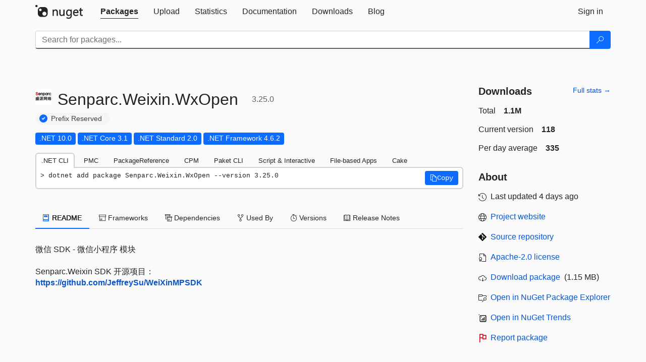

--- FILE ---
content_type: text/html; charset=utf-8
request_url: https://www-1.nuget.org/packages/Senparc.Weixin.WxOpen/
body_size: 25331
content:
<!DOCTYPE html>
<html lang="en">
<head>
    <meta charset="utf-8" />
    <meta http-equiv="X-UA-Compatible" content="IE=edge">
    <meta name="viewport" content="width=device-width, initial-scale=1">

        <link rel="canonical" href="https://www.nuget.org/packages/Senparc.Weixin.WxOpen/">

    
            <meta property="fb:app_id" content="235682883225736" />
        <meta name="twitter:card" content="summary">
        <meta name="twitter:site" content="@nuget">
        <meta property="og:title" content="Senparc.Weixin.WxOpen 3.25.0" />
        <meta property="og:type" content="nugetgallery:package" />
        <meta property="og:url" content="https://nuget.org/packages/Senparc.Weixin.WxOpen/" />
        <meta property="og:description" content="微信 SDK - 微信小程序 模块

			Senparc.Weixin SDK 开源项目：
			https://github.com/JeffreySu/WeiXinMPSDK" />
        <meta property="og:determiner" content="a" />
        <meta property="og:image" content="https://api.nuget.org/v3-flatcontainer/senparc.weixin.wxopen/3.25.0/icon" />
            <link rel="alternate" type="application/atom+xml" title="Subscribe to Senparc.Weixin.WxOpen updates" href="/packages/Senparc.Weixin.WxOpen/atom.xml" />

    
        <meta name="description" content="微信 SDK - 微信小程序 模块

			Senparc.Weixin SDK 开源项目：
			https://github.com/JeffreySu/WeiXinMPSDK">


    <title>
        NuGet Gallery
        | Senparc.Weixin.WxOpen 3.25.0
    </title>

    <link href="/favicon.ico" rel="shortcut icon" type="image/x-icon" />
        <link title="NuGet.org" type="application/opensearchdescription+xml" href="/opensearch.xml" rel="search">

    <link href="/Content/gallery/css/site.min.css?v=1na5Q3HPVSkugniYsNxjmE134E1C4dpzFOT5rmDYA-E1" rel="stylesheet"/>

    <link href="/Content/gallery/css/bootstrap.min.css" rel="stylesheet"/>


    <script nonce="ChqLbZ3H4k2gy8BjUPt8B2n9Iw/logEOshroa9kgHos=">
        // Check the browser preferred color scheme
        const prefersDarkMode = window.matchMedia("(prefers-color-scheme: dark)").matches;
        const defaultTheme = prefersDarkMode ? "dark" : "light";
        const preferredTheme = localStorage.getItem("theme")

        // Check if the localStorage item is set, if not set it to the system theme
        if (!preferredTheme || !(preferredTheme === "dark" || preferredTheme === "light")) {
            localStorage.setItem("theme", "system");
        }

        if (preferredTheme === "light" || preferredTheme === "dark") {
            document.documentElement.setAttribute('data-theme', preferredTheme);
        }
        else {
            document.documentElement.setAttribute('data-theme', defaultTheme);
        }
    </script>

    <!-- HTML5 shim and Respond.js for IE8 support of HTML5 elements and media queries -->
    <!-- WARNING: Respond.js doesn't work if you view the page via file:// -->
    <!--[if lt IE 9]>
      <script src="https://oss.maxcdn.com/html5shiv/3.7.3/html5shiv.min.js"></script>
      <script src="https://oss.maxcdn.com/respond/1.4.2/respond.min.js"></script>
    <![endif]-->

    
    
    
    
                <script type="text/javascript">
                var appInsights = window.appInsights || function (config) {
                    function s(config) {
                        t[config] = function () {
                            var i = arguments;
                            t.queue.push(function () { t[config].apply(t, i) })
                        }
                    }

                    var t = { config: config }, r = document, f = window, e = "script", o = r.createElement(e), i, u;
                    for (o.src = config.url || "//js.monitor.azure.com/scripts/a/ai.0.js", r.getElementsByTagName(e)[0].parentNode.appendChild(o), t.cookie = r.cookie, t.queue = [], i = ["Event", "Exception", "Metric", "PageView", "Trace"]; i.length;) s("track" + i.pop());
                    return config.disableExceptionTracking || (i = "onerror", s("_" + i), u = f[i], f[i] = function (config, r, f, e, o) {
                        var s = u && u(config, r, f, e, o);
                        return s !== !0 && t["_" + i](config, r, f, e, o), s
                    }), t
                }({
                    instrumentationKey: 'df3a36b9-dfba-401c-82ab-35690083be3e',
                    samplingPercentage: 100
                });

                window.appInsights = appInsights;
                appInsights.trackPageView();
            </script>

</head>
<body >
    

<div id="cookie-banner"></div>




<nav class="navbar navbar-inverse" role="navigation">
    <div class="container">
        <div class="row">
            <div class="col-sm-12 text-center">
                <a href="#" id="skipToContent" class="showOnFocus" title="Skip To Content">Skip To Content</a>
            </div>
        </div>
        <div class="row">
            <div class="col-sm-12">
                <div class="navbar-header">
                    <button type="button" class="navbar-toggle collapsed" data-toggle="collapse" data-target="#navbar" aria-expanded="false" aria-controls="navbar">
                        <span class="sr-only">Toggle navigation</span>
                        <span class="icon-bar"></span>
                        <span class="icon-bar"></span>
                        <span class="icon-bar"></span>
                    </button>
                    <a href="/" class="home-link">
                        <div class="navbar-logo nuget-logo-image" alt="NuGet home" role="img" aria-label="NuGet Home"     onerror="this.src='https://nuget.org/Content/gallery/img/logo-header-94x29.png'; this.onerror = null;"
></div>
                    </a>
                </div>
                <div id="navbar" class="navbar-collapse collapse">
                    <ul class="nav navbar-nav" role="tablist">
                            <li class="active" role="presentation">
        <a role="tab" name="Packages" aria-selected="true" href="/packages" class="link-to-add-local-search-filters">
            <span>Packages</span>
        </a>
    </li>

                            <li class="" role="presentation">
        <a role="tab" name="Upload" aria-selected="false" href="/packages/manage/upload">
            <span>Upload</span>
        </a>
    </li>

    <li class="" role="presentation">
        <a role="tab" name="Statistics" aria-selected="false" href="/stats">
            <span>Statistics</span>
        </a>
    </li>
                                                    <li class="" role="presentation">
        <a role="tab" name="Documentation" aria-selected="false" href="https://docs.microsoft.com/nuget/">
            <span>Documentation</span>
        </a>
    </li>

                            <li class="" role="presentation">
        <a role="tab" name="Downloads" aria-selected="false" href="/downloads">
            <span>Downloads</span>
        </a>
    </li>

                            <li class="" role="presentation">
        <a role="tab" name="Blog" aria-selected="false" href="https://blog.nuget.org/">
            <span>Blog</span>
        </a>
    </li>

                    </ul>
                        <ul class="nav navbar-nav navbar-right" role="tablist">
    <li class="" role="presentation">
        <a role="tab" name="Sign in" aria-selected="false" href="/users/account/LogOn?returnUrl=%2Fpackages%2FSenparc.Weixin.WxOpen%2F" title="Sign in to an existing NuGet.org account">
            <span>Sign in</span>
        </a>
    </li>
                        </ul>
                </div>
            </div>
        </div>
    </div>

        <div id="search-bar-header" class="container search-container">
            <div class="row">
                <form aria-label="Package search bar" class="col-sm-12" id="form-to-add-local-search-filters" action="/packages" method="get">
                    <div class="input-group">
    <input name="q" type="text" class="form-control input-brand" id="search" aria-label="Enter packages to search"
           placeholder="Search for packages..." autocomplete="off"
           value=""
            />
    <span class="input-group-btn">
        <button class="btn btn-brand btn-search" type="submit"
                title="Search for packages" aria-label="Search">
            <span class="ms-Icon ms-Icon--Search" aria-hidden="true"></span>
        </button>
    </span>
</div>
                    <div id="autocomplete-results-container" class="text-left" tabindex="0"></div>

<script type="text/html" id="autocomplete-results-row">
    <!-- ko if: $data -->
    <!-- ko if: $data.PackageRegistration -->
    <div class="col-sm-4 autocomplete-row-id autocomplete-row-data">
        <span data-bind="attr: { id: 'autocomplete-result-id-' + $data.PackageRegistration.Id, title: $data.PackageRegistration.Id }, text: $data.PackageRegistration.Id"></span>
    </div>
    <div class="col-sm-4 autocomplete-row-downloadcount text-right autocomplete-row-data">
        <span data-bind="text: $data.DownloadCount + ' downloads'"></span>
    </div>
    <div class="col-sm-4 autocomplete-row-owners text-left autocomplete-row-data">
        <span data-bind="text: $data.OwnersString + ' '"></span>
    </div>
    <!-- /ko -->
    <!-- ko ifnot: $data.PackageRegistration -->
    <div class="col-sm-12 autocomplete-row-id autocomplete-row-data">
        <span data-bind="attr: { id: 'autocomplete-result-id-' + $data, title: $data  }, text: $data"></span>
    </div>
    <!-- /ko -->
    <!-- /ko -->
</script>

<script type="text/html" id="autocomplete-results-template">
    <!-- ko if: $data.data.length > 0 -->
    <div data-bind="foreach: $data.data" id="autocomplete-results-list">
        <a data-bind="attr: { id: 'autocomplete-result-row-' + $data, href: '/packages/' + $data, title: $data }" tabindex="-1">
            <div data-bind="attr:{ id: 'autocomplete-container-' + $data }" class="autocomplete-results-row">
            </div>
        </a>
    </div>
    <!-- /ko -->
</script>

                </form>
            </div>
        </div>
</nav>






    <div id="skippedToContent">
    ﻿










<section role="main" class="container main-container page-package-details">
    <div class="row">
        <div class="col-sm-9 package-details-main">
            <div class="package-header">
                    <div class="package-title">
                        <h1>
                            <span class="pull-left">
                                <img class="package-icon img-responsive" aria-hidden="true" alt=""
                                     src="https://api.nuget.org/v3-flatcontainer/senparc.weixin.wxopen/3.25.0/icon"     onerror="this.src='https://nuget.org/Content/gallery/img/default-package-icon-256x256.png'; this.onerror = null;"
 />
                            </span>
                            <span class="title">
                                Senparc.<wbr>Weixin.<wbr>WxOpen
                            </span>
                            <span class="version-title">
                                3.25.0
                            </span>
                        </h1>

                            <span class="prefix-reserve-title">
                                <i class="ms-Icon ms-Icon--SkypeCircleCheck reserved-indicator" data-content="The ID prefix of this package has been reserved for one of the owners of this package by NuGet.org." tabindex="0"
                                   alt="The ID prefix of this package has been reserved for one of the owners of this package by NuGet.org."></i>
                                <a href="https://docs.microsoft.com/nuget/nuget-org/id-prefix-reservation" class="prefix-reserve-label">
                                    Prefix Reserved
                                </a>
                            </span>
                    </div>






<div class="framework framework-badges">
    <a href=/packages/Senparc.Weixin.WxOpen#supportedframeworks-body-tab
       >
        <span class=framework-badge-asset>
            .NET 10.0
        </span>
        <span class="tooltip-block">
            <span class="tooltip-wrapper popover right" role="tooltip">
                <span class="arrow"></span>
                <span class="popover-content">
                    This package targets .NET 10.0. The package is compatible with this framework or higher.
                </span>
            </span>
        </span>
    </a>
        <a href=/packages/Senparc.Weixin.WxOpen#supportedframeworks-body-tab
       >
        <span class=framework-badge-asset>
            .NET Core 3.1
        </span>
        <span class="tooltip-block">
            <span class="tooltip-wrapper popover right" role="tooltip">
                <span class="arrow"></span>
                <span class="popover-content">
                    This package targets .NET Core 3.1. The package is compatible with this framework or higher.
                </span>
            </span>
        </span>
    </a>
        <a href=/packages/Senparc.Weixin.WxOpen#supportedframeworks-body-tab
       >
        <span class=framework-badge-asset>
            .NET Standard 2.0
        </span>
        <span class="tooltip-block">
            <span class="tooltip-wrapper popover right" role="tooltip">
                <span class="arrow"></span>
                <span class="popover-content">
                    This package targets .NET Standard 2.0. The package is compatible with this framework or higher.
                </span>
            </span>
        </span>
    </a>
        <a href=/packages/Senparc.Weixin.WxOpen#supportedframeworks-body-tab
       >
        <span class=framework-badge-asset>
            .NET Framework 4.6.2
        </span>
        <span class="tooltip-block">
            <span class="tooltip-wrapper popover right" role="tooltip">
                <span class="arrow"></span>
                <span class="popover-content">
                    This package targets .NET Framework 4.6.2. The package is compatible with this framework or higher.
                </span>
            </span>
        </span>
    </a>
</div>









                    <div class="install-tabs">
                        <ul class="nav nav-tabs" role="tablist">

    <li role="presentation" class="active">
        <a href="#dotnet-cli"
           id="dotnet-cli-tab" class="package-manager-tab"
           aria-selected="true" tabindex="0"
           aria-controls="dotnet-cli" role="tab" data-toggle="tab"
           title="Switch to tab panel which contains package installation command for .NET CLI">
            .NET CLI
        </a>
    </li>
    <li role="presentation" class="">
        <a href="#package-manager"
           id="package-manager-tab" class="package-manager-tab"
           aria-selected="false" tabindex="-1"
           aria-controls="package-manager" role="tab" data-toggle="tab"
           title="Switch to tab panel which contains package installation command for Package Manager Console">
            PMC
        </a>
    </li>
    <li role="presentation" class="">
        <a href="#package-reference"
           id="package-reference-tab" class="package-manager-tab"
           aria-selected="false" tabindex="-1"
           aria-controls="package-reference" role="tab" data-toggle="tab"
           title="Switch to tab panel which contains package installation command for PackageReference">
            PackageReference
        </a>
    </li>
    <li role="presentation" class="">
        <a href="#package-version"
           id="package-version-tab" class="package-manager-tab"
           aria-selected="false" tabindex="-1"
           aria-controls="package-version" role="tab" data-toggle="tab"
           title="Switch to tab panel which contains package installation command for Central Package Management">
            CPM
        </a>
    </li>
    <li role="presentation" class="">
        <a href="#paket-cli"
           id="paket-cli-tab" class="package-manager-tab"
           aria-selected="false" tabindex="-1"
           aria-controls="paket-cli" role="tab" data-toggle="tab"
           title="Switch to tab panel which contains package installation command for Paket CLI">
            Paket CLI
        </a>
    </li>
    <li role="presentation" class="">
        <a href="#script-interactive"
           id="script-interactive-tab" class="package-manager-tab"
           aria-selected="false" tabindex="-1"
           aria-controls="script-interactive" role="tab" data-toggle="tab"
           title="Switch to tab panel which contains package installation command for Script &amp; Interactive">
            Script &amp; Interactive
        </a>
    </li>
    <li role="presentation" class="">
        <a href="#dotnet-run-file"
           id="dotnet-run-file-tab" class="package-manager-tab"
           aria-selected="false" tabindex="-1"
           aria-controls="dotnet-run-file" role="tab" data-toggle="tab"
           title="Switch to tab panel which contains package installation command for File-based Apps">
            File-based Apps
        </a>
    </li>
    <li role="presentation" class="">
        <a href="#cake"
           id="cake-tab" class="package-manager-tab"
           aria-selected="false" tabindex="-1"
           aria-controls="cake" role="tab" data-toggle="tab"
           title="Switch to tab panel which contains package installation command for Cake">
            Cake
        </a>
    </li>
                        </ul>
                        <div class="tab-content">

    <div role="tabpanel" class="tab-pane active" id="dotnet-cli">
            <div class="install-script-row">
                
                <pre class="install-script" id="dotnet-cli-0001-text"><span class="install-command-row">dotnet add package Senparc.Weixin.WxOpen --version 3.25.0</span>
                    <div class="copy-button">
<button id="dotnet-cli-0001-button" class="btn btn-brand-icon" type="button"
                                data-toggle="popover" data-placement="bottom" data-content="Copied."
                                aria-label="Copy the .NET CLI command" role="button">
                            <span class="ms-Icon ms-Icon--Copy" aria-hidden="true"></span>
                            <span>Copy</span>
                        </button>
                    </div>
                </pre>
            </div>
            </div>
    <div role="tabpanel" class="tab-pane " id="package-manager">
            <div class="install-script-row">
                
                <pre class="install-script" id="package-manager-0001-text"><span class="install-command-row">NuGet\Install-Package Senparc.Weixin.WxOpen -Version 3.25.0</span>
                    <div class="copy-button">
<button id="package-manager-0001-button" class="btn btn-brand-icon" type="button"
                                data-toggle="popover" data-placement="bottom" data-content="Copied."
                                aria-label="Copy the PMC command" role="button">
                            <span class="ms-Icon ms-Icon--Copy" aria-hidden="true"></span>
                            <span>Copy</span>
                        </button>
                    </div>
                </pre>
            </div>
            <div class="icon-text alert alert-brand-info" >
        <i class="ms-Icon ms-Icon--Info" aria-hidden="true"></i>
        
This command is intended to be used within the Package Manager Console in Visual Studio, as it uses the NuGet module's version of <a href='https://docs.microsoft.com/nuget/reference/ps-reference/ps-ref-install-package'>Install-Package</a>.
                    
    </div>
    </div>
    <div role="tabpanel" class="tab-pane " id="package-reference">
            <div class="install-script-row">
                
                <pre class="install-script" id="package-reference-0001-text"><span class="install-command-row">&lt;PackageReference Include=&quot;Senparc.Weixin.WxOpen&quot; Version=&quot;3.25.0&quot; /&gt;</span>
                    <div class="copy-button">
<button id="package-reference-0001-button" class="btn btn-brand-icon" type="button"
                                data-toggle="popover" data-placement="bottom" data-content="Copied."
                                aria-label="Copy the PackageReference XML node" role="button">
                            <span class="ms-Icon ms-Icon--Copy" aria-hidden="true"></span>
                            <span>Copy</span>
                        </button>
                    </div>
                </pre>
            </div>
            <div class="icon-text alert alert-brand-info" >
        <i class="ms-Icon ms-Icon--Info" aria-hidden="true"></i>
        
For projects that support <a href="https://docs.microsoft.com/nuget/consume-packages/package-references-in-project-files">PackageReference</a>, copy this XML node into the project file to reference the package.
                    
    </div>
    </div>
    <div role="tabpanel" class="tab-pane " id="package-version">
            <div class="install-script-row">
                
                <pre class="install-script" id="package-version-0001-text"><span class="install-command-row">&lt;PackageVersion Include=&quot;Senparc.Weixin.WxOpen&quot; Version=&quot;3.25.0&quot; /&gt;</span>
                    <div class="copy-button">
<span class="package-manager-command-header">
                            Directory.Packages.props
                        </span>
<button id="package-version-0001-button" class="btn btn-brand-icon" type="button"
                                data-toggle="popover" data-placement="bottom" data-content="Copied."
                                aria-label="Copy the PackageVersion XML node" role="button">
                            <span class="ms-Icon ms-Icon--Copy" aria-hidden="true"></span>
                            <span>Copy</span>
                        </button>
                    </div>
                </pre>
            </div>
            <div class="install-script-row">
                
                <pre class="install-script" id="package-version-0002-text"><span class="install-command-row">&lt;PackageReference Include=&quot;Senparc.Weixin.WxOpen&quot; /&gt;</span>
                    <div class="copy-button">
<span class="package-manager-command-header">
                            Project file
                        </span>
<button id="package-version-0002-button" class="btn btn-brand-icon" type="button"
                                data-toggle="popover" data-placement="bottom" data-content="Copied."
                                aria-label="Copy the PackageVersion XML node" role="button">
                            <span class="ms-Icon ms-Icon--Copy" aria-hidden="true"></span>
                            <span>Copy</span>
                        </button>
                    </div>
                </pre>
            </div>
            <div class="icon-text alert alert-brand-info" >
        <i class="ms-Icon ms-Icon--Info" aria-hidden="true"></i>
        
For projects that support <a href="https://learn.microsoft.com/en-us/nuget/consume-packages/central-package-management">Central Package Management (CPM)</a>, copy this XML node into the solution Directory.Packages.props file to version the package.
                    
    </div>
    </div>
    <div role="tabpanel" class="tab-pane " id="paket-cli">
            <div class="install-script-row">
                
                <pre class="install-script" id="paket-cli-0001-text"><span class="install-command-row">paket add Senparc.Weixin.WxOpen --version 3.25.0</span>
                    <div class="copy-button">
<button id="paket-cli-0001-button" class="btn btn-brand-icon" type="button"
                                data-toggle="popover" data-placement="bottom" data-content="Copied."
                                aria-label="Copy the Paket CLI command" role="button">
                            <span class="ms-Icon ms-Icon--Copy" aria-hidden="true"></span>
                            <span>Copy</span>
                        </button>
                    </div>
                </pre>
            </div>
            <div class="icon-text alert alert-brand-warning"   role="alert" aria-live="assertive"  >
        <i class="ms-Icon ms-Icon--Warning" aria-hidden="true"></i>
        
<b display="none" aria-label="warning" role="alert"></b> The NuGet Team does not provide support for this client. Please contact its <a href="https://fsprojects.github.io/Paket/contact.html" aria-label="Contact the maintainers of the Paket CLI client">maintainers</a> for support.
                    
    </div>
    </div>
    <div role="tabpanel" class="tab-pane " id="script-interactive">
            <div class="install-script-row">
                
                <pre class="install-script" id="script-interactive-0001-text"><span class="install-command-row">#r &quot;nuget: Senparc.Weixin.WxOpen, 3.25.0&quot;</span>
                    <div class="copy-button">
<button id="script-interactive-0001-button" class="btn btn-brand-icon" type="button"
                                data-toggle="popover" data-placement="bottom" data-content="Copied."
                                aria-label="Copy the Script &amp; Interactive command" role="button">
                            <span class="ms-Icon ms-Icon--Copy" aria-hidden="true"></span>
                            <span>Copy</span>
                        </button>
                    </div>
                </pre>
            </div>
            <div class="icon-text alert alert-brand-info" >
        <i class="ms-Icon ms-Icon--Info" aria-hidden="true"></i>
        
#r directive can be used in F# Interactive and Polyglot Notebooks. Copy this into the interactive tool or source code of the script to reference the package.
                    
    </div>
    </div>
    <div role="tabpanel" class="tab-pane " id="dotnet-run-file">
            <div class="install-script-row">
                
                <pre class="install-script" id="dotnet-run-file-0001-text"><span class="install-command-row">#:package Senparc.Weixin.WxOpen@3.25.0</span>
                    <div class="copy-button">
<button id="dotnet-run-file-0001-button" class="btn btn-brand-icon" type="button"
                                data-toggle="popover" data-placement="bottom" data-content="Copied."
                                aria-label="Copy the File-based Apps command" role="button">
                            <span class="ms-Icon ms-Icon--Copy" aria-hidden="true"></span>
                            <span>Copy</span>
                        </button>
                    </div>
                </pre>
            </div>
            <div class="icon-text alert alert-brand-info" >
        <i class="ms-Icon ms-Icon--Info" aria-hidden="true"></i>
        
#:package directive can be used in C# file-based apps starting in .NET 10 preview 4. Copy this into a .cs file before any lines of code to reference the package.
                    
    </div>
    </div>
    <div role="tabpanel" class="tab-pane " id="cake">
            <div class="install-script-row">
                
                <pre class="install-script" id="cake-0001-text"><span class="install-command-row">#addin nuget:?package=Senparc.Weixin.WxOpen&amp;version=3.25.0</span>
                    <div class="copy-button">
<span class="package-manager-command-header">
                            Install as a Cake Addin
                        </span>
<button id="cake-0001-button" class="btn btn-brand-icon" type="button"
                                data-toggle="popover" data-placement="bottom" data-content="Copied."
                                aria-label="Copy the Cake command" role="button">
                            <span class="ms-Icon ms-Icon--Copy" aria-hidden="true"></span>
                            <span>Copy</span>
                        </button>
                    </div>
                </pre>
            </div>
            <div class="install-script-row">
                
                <pre class="install-script" id="cake-0002-text"><span class="install-command-row">#tool nuget:?package=Senparc.Weixin.WxOpen&amp;version=3.25.0</span>
                    <div class="copy-button">
<span class="package-manager-command-header">
                            Install as a Cake Tool
                        </span>
<button id="cake-0002-button" class="btn btn-brand-icon" type="button"
                                data-toggle="popover" data-placement="bottom" data-content="Copied."
                                aria-label="Copy the Cake command" role="button">
                            <span class="ms-Icon ms-Icon--Copy" aria-hidden="true"></span>
                            <span>Copy</span>
                        </button>
                    </div>
                </pre>
            </div>
            <div class="icon-text alert alert-brand-warning"   role="alert" aria-live="assertive"  >
        <i class="ms-Icon ms-Icon--Warning" aria-hidden="true"></i>
        
<b display="none" aria-label="warning" role="alert"></b> The NuGet Team does not provide support for this client. Please contact its <a href="https://cakebuild.net/support/nuget" aria-label="Contact the maintainers of the Cake client">maintainers</a> for support.
                    
    </div>
    </div>
                        </div>
                    </div>
            </div>

            <div class="body-tabs">
                <ul class="nav nav-tabs" role="tablist">

                        <li role="presentation" class="active" id="show-readme-container">
                            <a href="#readme-body-tab"
                               role="tab"
                               data-toggle="tab"
                               data-target="#readme-tab"
                               id="readme-body-tab"
                               class="body-tab"
                               aria-controls="readme-tab"
                               aria-selected="true"
                               tabindex="0">
                                    <i class="ms-Icon ms-Icon--Dictionary" aria-hidden="true"></i>
                                README
                            </a>
                        </li>
                        <li role="presentation" id="show-supportedframeworks-container">
                            <a href="#supportedframeworks-body-tab"
                                role="tab"
                                data-toggle="tab"
                                data-target="#supportedframeworks-tab"
                                id="supportedframeworks-body-tab"
                                class="body-tab"
                                aria-controls="supportedframeworks-tab"
                                aria-selected="false"
                                tabindex="-1">
                                <i class="ms-Icon ms-Icon--Package" aria-hidden="true"></i>
                                Frameworks
                            </a>
                        </li>
                        <li role="presentation">
                            <a href="#dependencies-body-tab"
                               role="tab"
                               data-toggle="tab"
                               data-target="#dependencies-tab"
                               id="dependencies-body-tab"
                               class="body-tab"
                               aria-controls="dependencies-tab"
                               aria-selected="false"
                               tabindex="-1">
                                <i class="ms-Icon ms-Icon--Packages" aria-hidden="true"></i>
                                Dependencies
                            </a>
                        </li>

                        <li role="presentation">
                            <a href="#usedby-body-tab"
                               role="tab"
                               data-toggle="tab"
                               data-target="#usedby-tab"
                               id="usedby-body-tab"
                               class="body-tab"
                               aria-controls="usedby-tab"
                               aria-selected="false"
                               tabindex="-1">
                                <i class="ms-Icon ms-Icon--BranchFork2" aria-hidden="true"></i>
                                Used By
                            </a>
                        </li>


                    <li role="presentation">
                        <a href="#versions-body-tab"
                           role="tab"
                           data-toggle="tab"
                           data-target="#versions-tab"
                           id="versions-body-tab"
                           class="body-tab"
                           aria-controls="versions-tab"
                           aria-selected="false"
                           tabindex="-1">
                            <i class="ms-Icon ms-Icon--Stopwatch" aria-hidden="true"></i>
                            Versions
                        </a>
                    </li>

                        <li role="presentation">
                            <a href="#releasenotes-body-tab"
                               role="tab"
                               data-toggle="tab"
                               data-target="#releasenotes-tab"
                               id="releasenotes-body-tab"
                               class="body-tab"
                               aria-controls="releasenotes-tab"
                               aria-selected="false"
                               tabindex="-1">
                                <i class="ms-Icon ms-Icon--ReadingMode" aria-hidden="true"></i>
                                Release Notes
                            </a>
                        </li>
                </ul>
            </div>

            <div class="tab-content body-tab-content">
                    <div role="tabpanel" class="tab-pane active" id="readme-tab"  aria-label="Readme tab content">
                            <p>微信 SDK - 微信小程序 模块<br /><br />			Senparc.Weixin SDK 开源项目：<br />			<a href="https://github.com/JeffreySu/WeiXinMPSDK" rel="nofollow">https://github.com/JeffreySu/WeiXinMPSDK</a></p>
                    </div>
                    <div role="tabpanel" class="tab-pane " id="supportedframeworks-tab" aria-label="Supported frameworks tab content">
<table class="framework framework-table" aria-label="Supported frameworks">
    <thead>
        <tr>
            <th scope="col" class="framework-table-title"><b>Product</b></th>
            <th scope="col" class="framework-table-title">
                <b aria-hidden="true" >Versions</b>
                <span class="sr-only">Compatible and additional computed target framework versions.</span>
            </th>
        </tr>
    </thead>
    <tbody>
                <tr>
                    <td class="framework-table-product">
                        .NET
                    </td>

                    <td class="framework-table-frameworks">
                                <span aria-hidden="true" class="framework-badge-computed framework-table-margin">net5.0</span>
                                <span class="sr-only">net5.0 was computed.&nbsp;</span>
                                <span aria-hidden="true" class="framework-badge-computed framework-table-margin">net5.0-windows</span>
                                <span class="sr-only">net5.0-windows was computed.&nbsp;</span>
                                <span aria-hidden="true" class="framework-badge-computed framework-table-margin">net6.0</span>
                                <span class="sr-only">net6.0 was computed.&nbsp;</span>
                                <span aria-hidden="true" class="framework-badge-computed framework-table-margin">net6.0-android</span>
                                <span class="sr-only">net6.0-android was computed.&nbsp;</span>
                                <span aria-hidden="true" class="framework-badge-computed framework-table-margin">net6.0-ios</span>
                                <span class="sr-only">net6.0-ios was computed.&nbsp;</span>
                                <span aria-hidden="true" class="framework-badge-computed framework-table-margin">net6.0-maccatalyst</span>
                                <span class="sr-only">net6.0-maccatalyst was computed.&nbsp;</span>
                                <span aria-hidden="true" class="framework-badge-computed framework-table-margin">net6.0-macos</span>
                                <span class="sr-only">net6.0-macos was computed.&nbsp;</span>
                                <span aria-hidden="true" class="framework-badge-computed framework-table-margin">net6.0-tvos</span>
                                <span class="sr-only">net6.0-tvos was computed.&nbsp;</span>
                                <span aria-hidden="true" class="framework-badge-computed framework-table-margin">net6.0-windows</span>
                                <span class="sr-only">net6.0-windows was computed.&nbsp;</span>
                                <span aria-hidden="true" class="framework-badge-computed framework-table-margin">net7.0</span>
                                <span class="sr-only">net7.0 was computed.&nbsp;</span>
                                <span aria-hidden="true" class="framework-badge-computed framework-table-margin">net7.0-android</span>
                                <span class="sr-only">net7.0-android was computed.&nbsp;</span>
                                <span aria-hidden="true" class="framework-badge-computed framework-table-margin">net7.0-ios</span>
                                <span class="sr-only">net7.0-ios was computed.&nbsp;</span>
                                <span aria-hidden="true" class="framework-badge-computed framework-table-margin">net7.0-maccatalyst</span>
                                <span class="sr-only">net7.0-maccatalyst was computed.&nbsp;</span>
                                <span aria-hidden="true" class="framework-badge-computed framework-table-margin">net7.0-macos</span>
                                <span class="sr-only">net7.0-macos was computed.&nbsp;</span>
                                <span aria-hidden="true" class="framework-badge-computed framework-table-margin">net7.0-tvos</span>
                                <span class="sr-only">net7.0-tvos was computed.&nbsp;</span>
                                <span aria-hidden="true" class="framework-badge-computed framework-table-margin">net7.0-windows</span>
                                <span class="sr-only">net7.0-windows was computed.&nbsp;</span>
                                <span aria-hidden="true" class="framework-badge-computed framework-table-margin">net8.0</span>
                                <span class="sr-only">net8.0 was computed.&nbsp;</span>
                                <span aria-hidden="true" class="framework-badge-computed framework-table-margin">net8.0-android</span>
                                <span class="sr-only">net8.0-android was computed.&nbsp;</span>
                                <span aria-hidden="true" class="framework-badge-computed framework-table-margin">net8.0-browser</span>
                                <span class="sr-only">net8.0-browser was computed.&nbsp;</span>
                                <span aria-hidden="true" class="framework-badge-computed framework-table-margin">net8.0-ios</span>
                                <span class="sr-only">net8.0-ios was computed.&nbsp;</span>
                                <span aria-hidden="true" class="framework-badge-computed framework-table-margin">net8.0-maccatalyst</span>
                                <span class="sr-only">net8.0-maccatalyst was computed.&nbsp;</span>
                                <span aria-hidden="true" class="framework-badge-computed framework-table-margin">net8.0-macos</span>
                                <span class="sr-only">net8.0-macos was computed.&nbsp;</span>
                                <span aria-hidden="true" class="framework-badge-computed framework-table-margin">net8.0-tvos</span>
                                <span class="sr-only">net8.0-tvos was computed.&nbsp;</span>
                                <span aria-hidden="true" class="framework-badge-computed framework-table-margin">net8.0-windows</span>
                                <span class="sr-only">net8.0-windows was computed.&nbsp;</span>
                                <span aria-hidden="true" class="framework-badge-computed framework-table-margin">net9.0</span>
                                <span class="sr-only">net9.0 was computed.&nbsp;</span>
                                <span aria-hidden="true" class="framework-badge-computed framework-table-margin">net9.0-android</span>
                                <span class="sr-only">net9.0-android was computed.&nbsp;</span>
                                <span aria-hidden="true" class="framework-badge-computed framework-table-margin">net9.0-browser</span>
                                <span class="sr-only">net9.0-browser was computed.&nbsp;</span>
                                <span aria-hidden="true" class="framework-badge-computed framework-table-margin">net9.0-ios</span>
                                <span class="sr-only">net9.0-ios was computed.&nbsp;</span>
                                <span aria-hidden="true" class="framework-badge-computed framework-table-margin">net9.0-maccatalyst</span>
                                <span class="sr-only">net9.0-maccatalyst was computed.&nbsp;</span>
                                <span aria-hidden="true" class="framework-badge-computed framework-table-margin">net9.0-macos</span>
                                <span class="sr-only">net9.0-macos was computed.&nbsp;</span>
                                <span aria-hidden="true" class="framework-badge-computed framework-table-margin">net9.0-tvos</span>
                                <span class="sr-only">net9.0-tvos was computed.&nbsp;</span>
                                <span aria-hidden="true" class="framework-badge-computed framework-table-margin">net9.0-windows</span>
                                <span class="sr-only">net9.0-windows was computed.&nbsp;</span>
                                <span aria-hidden="true" class="framework-badge-asset framework-table-margin">net10.0</span>
                                <span class="sr-only">net10.0 is compatible.&nbsp;</span>
                                <span aria-hidden="true" class="framework-badge-computed framework-table-margin">net10.0-android</span>
                                <span class="sr-only">net10.0-android was computed.&nbsp;</span>
                                <span aria-hidden="true" class="framework-badge-computed framework-table-margin">net10.0-browser</span>
                                <span class="sr-only">net10.0-browser was computed.&nbsp;</span>
                                <span aria-hidden="true" class="framework-badge-computed framework-table-margin">net10.0-ios</span>
                                <span class="sr-only">net10.0-ios was computed.&nbsp;</span>
                                <span aria-hidden="true" class="framework-badge-computed framework-table-margin">net10.0-maccatalyst</span>
                                <span class="sr-only">net10.0-maccatalyst was computed.&nbsp;</span>
                                <span aria-hidden="true" class="framework-badge-computed framework-table-margin">net10.0-macos</span>
                                <span class="sr-only">net10.0-macos was computed.&nbsp;</span>
                                <span aria-hidden="true" class="framework-badge-computed framework-table-margin">net10.0-tvos</span>
                                <span class="sr-only">net10.0-tvos was computed.&nbsp;</span>
                                <span aria-hidden="true" class="framework-badge-computed framework-table-margin">net10.0-windows</span>
                                <span class="sr-only">net10.0-windows was computed.&nbsp;</span>
                    </td>
                </tr>
                <tr>
                    <td class="framework-table-product">
                        .NET Core
                    </td>

                    <td class="framework-table-frameworks">
                                <span aria-hidden="true" class="framework-badge-computed framework-table-margin">netcoreapp2.0</span>
                                <span class="sr-only">netcoreapp2.0 was computed.&nbsp;</span>
                                <span aria-hidden="true" class="framework-badge-computed framework-table-margin">netcoreapp2.1</span>
                                <span class="sr-only">netcoreapp2.1 was computed.&nbsp;</span>
                                <span aria-hidden="true" class="framework-badge-computed framework-table-margin">netcoreapp2.2</span>
                                <span class="sr-only">netcoreapp2.2 was computed.&nbsp;</span>
                                <span aria-hidden="true" class="framework-badge-computed framework-table-margin">netcoreapp3.0</span>
                                <span class="sr-only">netcoreapp3.0 was computed.&nbsp;</span>
                                <span aria-hidden="true" class="framework-badge-asset framework-table-margin">netcoreapp3.1</span>
                                <span class="sr-only">netcoreapp3.1 is compatible.&nbsp;</span>
                    </td>
                </tr>
                <tr>
                    <td class="framework-table-product">
                        .NET Standard
                    </td>

                    <td class="framework-table-frameworks">
                                <span aria-hidden="true" class="framework-badge-asset framework-table-margin">netstandard2.0</span>
                                <span class="sr-only">netstandard2.0 is compatible.&nbsp;</span>
                                <span aria-hidden="true" class="framework-badge-asset framework-table-margin">netstandard2.1</span>
                                <span class="sr-only">netstandard2.1 is compatible.&nbsp;</span>
                    </td>
                </tr>
                <tr>
                    <td class="framework-table-product">
                        .NET Framework
                    </td>

                    <td class="framework-table-frameworks">
                                <span aria-hidden="true" class="framework-badge-computed framework-table-margin">net461</span>
                                <span class="sr-only">net461 was computed.&nbsp;</span>
                                <span aria-hidden="true" class="framework-badge-asset framework-table-margin">net462</span>
                                <span class="sr-only">net462 is compatible.&nbsp;</span>
                                <span aria-hidden="true" class="framework-badge-computed framework-table-margin">net463</span>
                                <span class="sr-only">net463 was computed.&nbsp;</span>
                                <span aria-hidden="true" class="framework-badge-computed framework-table-margin">net47</span>
                                <span class="sr-only">net47 was computed.&nbsp;</span>
                                <span aria-hidden="true" class="framework-badge-computed framework-table-margin">net471</span>
                                <span class="sr-only">net471 was computed.&nbsp;</span>
                                <span aria-hidden="true" class="framework-badge-computed framework-table-margin">net472</span>
                                <span class="sr-only">net472 was computed.&nbsp;</span>
                                <span aria-hidden="true" class="framework-badge-computed framework-table-margin">net48</span>
                                <span class="sr-only">net48 was computed.&nbsp;</span>
                                <span aria-hidden="true" class="framework-badge-computed framework-table-margin">net481</span>
                                <span class="sr-only">net481 was computed.&nbsp;</span>
                    </td>
                </tr>
                <tr>
                    <td class="framework-table-product">
                        MonoAndroid
                    </td>

                    <td class="framework-table-frameworks">
                                <span aria-hidden="true" class="framework-badge-computed framework-table-margin">monoandroid</span>
                                <span class="sr-only">monoandroid was computed.&nbsp;</span>
                    </td>
                </tr>
                <tr>
                    <td class="framework-table-product">
                        MonoMac
                    </td>

                    <td class="framework-table-frameworks">
                                <span aria-hidden="true" class="framework-badge-computed framework-table-margin">monomac</span>
                                <span class="sr-only">monomac was computed.&nbsp;</span>
                    </td>
                </tr>
                <tr>
                    <td class="framework-table-product">
                        MonoTouch
                    </td>

                    <td class="framework-table-frameworks">
                                <span aria-hidden="true" class="framework-badge-computed framework-table-margin">monotouch</span>
                                <span class="sr-only">monotouch was computed.&nbsp;</span>
                    </td>
                </tr>
                <tr>
                    <td class="framework-table-product">
                        Tizen
                    </td>

                    <td class="framework-table-frameworks">
                                <span aria-hidden="true" class="framework-badge-computed framework-table-margin">tizen40</span>
                                <span class="sr-only">tizen40 was computed.&nbsp;</span>
                                <span aria-hidden="true" class="framework-badge-computed framework-table-margin">tizen60</span>
                                <span class="sr-only">tizen60 was computed.&nbsp;</span>
                    </td>
                </tr>
                <tr>
                    <td class="framework-table-product">
                        Xamarin.iOS
                    </td>

                    <td class="framework-table-frameworks">
                                <span aria-hidden="true" class="framework-badge-computed framework-table-margin">xamarinios</span>
                                <span class="sr-only">xamarinios was computed.&nbsp;</span>
                    </td>
                </tr>
                <tr>
                    <td class="framework-table-product">
                        Xamarin.Mac
                    </td>

                    <td class="framework-table-frameworks">
                                <span aria-hidden="true" class="framework-badge-computed framework-table-margin">xamarinmac</span>
                                <span class="sr-only">xamarinmac was computed.&nbsp;</span>
                    </td>
                </tr>
                <tr>
                    <td class="framework-table-product">
                        Xamarin.TVOS
                    </td>

                    <td class="framework-table-frameworks">
                                <span aria-hidden="true" class="framework-badge-computed framework-table-margin">xamarintvos</span>
                                <span class="sr-only">xamarintvos was computed.&nbsp;</span>
                    </td>
                </tr>
                <tr>
                    <td class="framework-table-product">
                        Xamarin.WatchOS
                    </td>

                    <td class="framework-table-frameworks">
                                <span aria-hidden="true" class="framework-badge-computed framework-table-margin">xamarinwatchos</span>
                                <span class="sr-only">xamarinwatchos was computed.&nbsp;</span>
                    </td>
                </tr>
    </tbody>
</table>
<div>
    <div>
        <i class="frameworktableinfo-computed-icon framework-badge-computed"></i>
        <span class="frameworktableinfo-text">Compatible target framework(s)</span>
    </div>
    <div>
        <i class="frameworktableinfo-asset-icon"></i>
        <span class="frameworktableinfo-text">Included target framework(s) (in package)</span>
    </div>
    <span class="frameworktableinfo-text"><i>Learn more about <a href='https://docs.microsoft.com/dotnet/standard/frameworks' aria-label="Learn more about Target Frameworks">Target Frameworks</a> and <a href='https://docs.microsoft.com/dotnet/standard/net-standard' aria-label="Learn more about .NET Standard">.NET Standard</a>.</i></span>
</div>
                    </div>
                    <div role="tabpanel" class="tab-pane " id="dependencies-tab" aria-label="Dependencies tab content">
                                    <ul class="list-unstyled dependency-groups" id="dependency-groups">
                                            <li>
                                                    <h4><span>.NETCoreApp 3.1</span></h4>
                                                <ul class="list-unstyled dependency-group">
                                                        <li>
                                                                <a href="/packages/Senparc.NeuChar/">Senparc.NeuChar</a>
                                                                <span>(&gt;= 2.6.2)</span>
                                                        </li>
                                                        <li>
                                                                <a href="/packages/Senparc.Weixin/">Senparc.Weixin</a>
                                                                <span>(&gt;= 6.23.0)</span>
                                                        </li>
                                                        <li>
                                                                <a href="/packages/Senparc.Weixin.MP/">Senparc.Weixin.MP</a>
                                                                <span>(&gt;= 16.24.0)</span>
                                                        </li>
                                                </ul>
                                            </li>
                                            <li>
                                                    <h4><span>.NETFramework 4.6.2</span></h4>
                                                <ul class="list-unstyled dependency-group">
                                                        <li>
                                                                <a href="/packages/Senparc.NeuChar/">Senparc.NeuChar</a>
                                                                <span>(&gt;= 2.6.2)</span>
                                                        </li>
                                                        <li>
                                                                <a href="/packages/Senparc.Weixin/">Senparc.Weixin</a>
                                                                <span>(&gt;= 6.23.0)</span>
                                                        </li>
                                                        <li>
                                                                <a href="/packages/Senparc.Weixin.MP/">Senparc.Weixin.MP</a>
                                                                <span>(&gt;= 16.24.0)</span>
                                                        </li>
                                                </ul>
                                            </li>
                                            <li>
                                                    <h4><span>.NETStandard 2.0</span></h4>
                                                <ul class="list-unstyled dependency-group">
                                                        <li>
                                                                <a href="/packages/Senparc.NeuChar/">Senparc.NeuChar</a>
                                                                <span>(&gt;= 2.6.2)</span>
                                                        </li>
                                                        <li>
                                                                <a href="/packages/Senparc.Weixin/">Senparc.Weixin</a>
                                                                <span>(&gt;= 6.23.0)</span>
                                                        </li>
                                                        <li>
                                                                <a href="/packages/Senparc.Weixin.MP/">Senparc.Weixin.MP</a>
                                                                <span>(&gt;= 16.24.0)</span>
                                                        </li>
                                                </ul>
                                            </li>
                                            <li>
                                                    <h4><span>.NETStandard 2.1</span></h4>
                                                <ul class="list-unstyled dependency-group">
                                                        <li>
                                                                <a href="/packages/Senparc.NeuChar/">Senparc.NeuChar</a>
                                                                <span>(&gt;= 2.6.2)</span>
                                                        </li>
                                                        <li>
                                                                <a href="/packages/Senparc.Weixin/">Senparc.Weixin</a>
                                                                <span>(&gt;= 6.23.0)</span>
                                                        </li>
                                                        <li>
                                                                <a href="/packages/Senparc.Weixin.MP/">Senparc.Weixin.MP</a>
                                                                <span>(&gt;= 16.24.0)</span>
                                                        </li>
                                                </ul>
                                            </li>
                                            <li>
                                                    <h4><span>net10.0</span></h4>
                                                <ul class="list-unstyled dependency-group">
                                                        <li>
                                                                <a href="/packages/Senparc.NeuChar/">Senparc.NeuChar</a>
                                                                <span>(&gt;= 2.6.2)</span>
                                                        </li>
                                                        <li>
                                                                <a href="/packages/Senparc.Weixin/">Senparc.Weixin</a>
                                                                <span>(&gt;= 6.23.0)</span>
                                                        </li>
                                                        <li>
                                                                <a href="/packages/Senparc.Weixin.MP/">Senparc.Weixin.MP</a>
                                                                <span>(&gt;= 16.24.0)</span>
                                                        </li>
                                                </ul>
                                            </li>
                                    </ul>
                    </div>
                <div role="tabpanel" class="tab-pane " id="usedby-tab" aria-label="Used by tab content">
                        <div class="used-by" id="used-by">
                                    <h3>
                                        <strong>NuGet packages </strong> (37)
                                    </h3>
                                    <p>
                                        Showing the top 5 NuGet packages that depend on Senparc.Weixin.WxOpen:
                                    </p>
                                    <table class="table borderless" aria-label="Packages that depend on Senparc.Weixin.WxOpen">
                                        <thead>
                                            <tr>
                                                <th class="used-by-adjust-table-head" scope="col" role="columnheader">Package</th>
                                                <th class="used-by-adjust-table-head" scope="col" role="columnheader">Downloads</th>
                                            </tr>
                                        </thead>
                                        <tbody class="no-border">
                                                <tr>
                                                    <td class="used-by-desc-column">
                                                        <a class="text-left ngp-link" href="/packages/CxCore/">
                                                            CxCore
                                                        </a>
                                                        <p class="used-by-desc">Package Description</p>
                                                    </td>
                                                    <td>
                                                        <i class="ms-Icon ms-Icon--Download used-by-download-icon" aria-hidden="true"></i> <label class="used-by-count">341.9K</label>
                                                    </td>
                                                </tr>
                                                <tr>
                                                    <td class="used-by-desc-column">
                                                        <a class="text-left ngp-link" href="/packages/PiratesCore/">
                                                            PiratesCore
                                                        </a>
                                                        <p class="used-by-desc">湖南医标通信息科技有限公司</p>
                                                    </td>
                                                    <td>
                                                        <i class="ms-Icon ms-Icon--Download used-by-download-icon" aria-hidden="true"></i> <label class="used-by-count">151.9K</label>
                                                    </td>
                                                </tr>
                                                <tr>
                                                    <td class="used-by-desc-column">
                                                        <a class="text-left ngp-link" href="/packages/Senparc.Weixin.WxOpen.Middleware/">
                                                            Senparc.Weixin.WxOpen.Middleware
                                                        </a>
                                                            <i class="ms-Icon ms-Icon--SkypeCircleCheck reserved-indicator" title="The ID prefix of this package has been reserved for one of the owners of this package by NuGet.org."
                                                               alt="The ID prefix of this package has been reserved for one of the owners of this package by NuGet.org."></i>
                                                        <p class="used-by-desc">微信 SDK - Senparc.Weixin.WxOpen.Middleware 模块

			Senparc.Weixin SDK 开源项目：
			https://github.com/JeffreySu/WeiXinMPSDK</p>
                                                    </td>
                                                    <td>
                                                        <i class="ms-Icon ms-Icon--Download used-by-download-icon" aria-hidden="true"></i> <label class="used-by-count">92.8K</label>
                                                    </td>
                                                </tr>
                                                <tr>
                                                    <td class="used-by-desc-column">
                                                        <a class="text-left ngp-link" href="/packages/Yoyo.Abp.Wechat.WxOpen/">
                                                            Yoyo.Abp.Wechat.WxOpen
                                                        </a>
                                                        <p class="used-by-desc">52ABP框架微信公众号的库</p>
                                                    </td>
                                                    <td>
                                                        <i class="ms-Icon ms-Icon--Download used-by-download-icon" aria-hidden="true"></i> <label class="used-by-count">46.7K</label>
                                                    </td>
                                                </tr>
                                                <tr>
                                                    <td class="used-by-desc-column">
                                                        <a class="text-left ngp-link" href="/packages/Pirates.Core/">
                                                            Pirates.Core
                                                        </a>
                                                        <p class="used-by-desc">湖南医标通信息科技有限公司</p>
                                                    </td>
                                                    <td>
                                                        <i class="ms-Icon ms-Icon--Download used-by-download-icon" aria-hidden="true"></i> <label class="used-by-count">41.5K</label>
                                                    </td>
                                                </tr>
                                        </tbody>
                                    </table>

                                    <h3>
                                        <strong>GitHub repositories </strong> (1)
                                    </h3>
                                    <p>
                                        Showing the top 1 popular GitHub repositories that depend on Senparc.Weixin.WxOpen:
                                    </p>
                                    <table class="table borderless" aria-label="GitHub repositories that depend on Senparc.Weixin.WxOpen">
                                        <thead>
                                            <tr>
                                                <th class="used-by-adjust-table-head" scope="col" role="columnheader">Repository</th>
                                                <th class="used-by-adjust-table-head" scope="col" role="columnheader">Stars</th>
                                            </tr>
                                        </thead>
                                        <tbody class="no-border">
                                                <tr>
                                                    <td class="used-by-desc-column">
                                                        <a data-index-number="0" class="text-left gh-link" href="https://github.com/JeffreySu/WechatVideoCourse" target="_blank">
                                                            JeffreySu/WechatVideoCourse
                                                        </a>
                                                        <div class="row used-by-desc">
                                                            <span>《微信公众号+小程序快速开发》视频教程课件及代码</span>
                                                        </div>
                                                    </td>
                                                    <td>
                                                        <i class="ms-Icon ms-Icon--FavoriteStarFill gh-star" aria-hidden="true"></i> <label class="used-by-count">238</label>
                                                    </td>
                                                </tr>
                                        </tbody>
                                    </table>
                        </div>
                </div>
                <div role="tabpanel" class="tab-pane " id="versions-tab" aria-label="Versions tab content">
                    <div class="version-history" id="version-history">
                        <table aria-label="Version History of Senparc.Weixin.WxOpen" class="table borderless">
                            <thead>
                                <tr>
                                    <th scope="col" role="columnheader">Version</th>
                                    <th scope="col" role="columnheader">Downloads</th>
                                    <th scope="col" role="columnheader">
                                        Last Updated
                                    </th>

                                                                                                                <th scope="col" role="columnheader" aria-hidden="true" abbr="Package Warnings"></th>
                                </tr>
                            </thead>
                            <tbody class="no-border">
                                        <tr class="bg-brand-info">
                                            <td>
                                                <a href="/packages/Senparc.Weixin.WxOpen/3.25.0" title="3.25.0">
                                                    3.25.0
                                                </a>
                                            </td>
                                            <td>
                                                118
                                            </td>
                                            <td>
                                                <span data-datetime="2026-01-18T15:25:31.3170000">1/18/2026</span>
                                            </td>


                                                <td class="package-icon-cell" aria-hidden="true"></td>
                                        </tr>
                                        <tr>
                                            <td>
                                                <a href="/packages/Senparc.Weixin.WxOpen/3.24.1" title="3.24.1">
                                                    3.24.1
                                                </a>
                                            </td>
                                            <td>
                                                1,104
                                            </td>
                                            <td>
                                                <span data-datetime="2025-11-12T14:30:01.5870000">11/12/2025</span>
                                            </td>


                                                <td class="package-icon-cell" aria-hidden="true"></td>
                                        </tr>
                                        <tr>
                                            <td>
                                                <a href="/packages/Senparc.Weixin.WxOpen/3.24.1-preview.10" title="3.24.1-preview.10">
                                                    3.24.1-preview.10
                                                </a>
                                            </td>
                                            <td>
                                                166
                                            </td>
                                            <td>
                                                <span data-datetime="2025-11-05T14:20:13.0630000">11/5/2025</span>
                                            </td>


                                                <td class="package-icon-cell" aria-hidden="true"></td>
                                        </tr>
                                        <tr>
                                            <td>
                                                <a href="/packages/Senparc.Weixin.WxOpen/3.24.0-preview.10" title="3.24.0-preview.10">
                                                    3.24.0-preview.10
                                                </a>
                                            </td>
                                            <td>
                                                173
                                            </td>
                                            <td>
                                                <span data-datetime="2025-10-29T17:29:31.0470000">10/29/2025</span>
                                            </td>


                                                <td class="package-icon-cell" aria-hidden="true"></td>
                                        </tr>
                                        <tr>
                                            <td>
                                                <a href="/packages/Senparc.Weixin.WxOpen/3.24.0-preivew.net.10" title="3.24.0-preivew.net.10">
                                                    3.24.0-preivew.net.10
                                                </a>
                                            </td>
                                            <td>
                                                161
                                            </td>
                                            <td>
                                                <span data-datetime="2025-10-29T15:50:20.9970000">10/29/2025</span>
                                            </td>


                                                <td class="package-icon-cell" aria-hidden="true"></td>
                                        </tr>
                                        <tr>
                                            <td>
                                                <a href="/packages/Senparc.Weixin.WxOpen/3.23.9" title="3.23.9">
                                                    3.23.9
                                                </a>
                                            </td>
                                            <td>
                                                3,316
                                            </td>
                                            <td>
                                                <span data-datetime="2025-09-08T16:31:18.0270000">9/8/2025</span>
                                            </td>


                                                <td class="package-icon-cell" aria-hidden="true"></td>
                                        </tr>
                                        <tr>
                                            <td>
                                                <a href="/packages/Senparc.Weixin.WxOpen/3.23.8.1" title="3.23.8.1">
                                                    3.23.8.1
                                                </a>
                                            </td>
                                            <td>
                                                1,198
                                            </td>
                                            <td>
                                                <span data-datetime="2025-08-20T18:31:35.9500000">8/20/2025</span>
                                            </td>


                                                <td class="package-icon-cell" aria-hidden="true"></td>
                                        </tr>
                                        <tr>
                                            <td>
                                                <a href="/packages/Senparc.Weixin.WxOpen/3.23.8" title="3.23.8">
                                                    3.23.8
                                                </a>
                                            </td>
                                            <td>
                                                368
                                            </td>
                                            <td>
                                                <span data-datetime="2025-08-16T16:03:23.8800000">8/16/2025</span>
                                            </td>


                                                <td class="package-icon-cell" aria-hidden="true"></td>
                                        </tr>
                                        <tr>
                                            <td>
                                                <a href="/packages/Senparc.Weixin.WxOpen/3.23.7" title="3.23.7">
                                                    3.23.7
                                                </a>
                                            </td>
                                            <td>
                                                467
                                            </td>
                                            <td>
                                                <span data-datetime="2025-08-13T09:14:50.8700000">8/13/2025</span>
                                            </td>


                                                <td class="package-icon-cell" aria-hidden="true"></td>
                                        </tr>
                                        <tr>
                                            <td>
                                                <a href="/packages/Senparc.Weixin.WxOpen/3.23.6" title="3.23.6">
                                                    3.23.6
                                                </a>
                                            </td>
                                            <td>
                                                2,083
                                            </td>
                                            <td>
                                                <span data-datetime="2025-06-19T13:56:47.4630000">6/19/2025</span>
                                            </td>


                                                <td class="package-icon-cell" aria-hidden="true"></td>
                                        </tr>
                                        <tr>
                                            <td>
                                                <a href="/packages/Senparc.Weixin.WxOpen/3.23.4" title="3.23.4">
                                                    3.23.4
                                                </a>
                                            </td>
                                            <td>
                                                12,709
                                            </td>
                                            <td>
                                                <span data-datetime="2025-02-16T12:31:16.9730000">2/16/2025</span>
                                            </td>


                                                <td class="package-icon-cell" aria-hidden="true"></td>
                                        </tr>
                                        <tr>
                                            <td>
                                                <a href="/packages/Senparc.Weixin.WxOpen/3.23.3" title="3.23.3">
                                                    3.23.3
                                                </a>
                                            </td>
                                            <td>
                                                1,315
                                            </td>
                                            <td>
                                                <span data-datetime="2025-02-07T15:07:39.0200000">2/7/2025</span>
                                            </td>


                                                <td class="package-icon-cell" aria-hidden="true"></td>
                                        </tr>
                                        <tr>
                                            <td>
                                                <a href="/packages/Senparc.Weixin.WxOpen/3.23.2.1" title="3.23.2.1">
                                                    3.23.2.1
                                                </a>
                                            </td>
                                            <td>
                                                1,126
                                            </td>
                                            <td>
                                                <span data-datetime="2025-01-21T11:31:10.7400000">1/21/2025</span>
                                            </td>


                                                <td class="package-icon-cell" aria-hidden="true"></td>
                                        </tr>
                                        <tr>
                                            <td>
                                                <a href="/packages/Senparc.Weixin.WxOpen/3.23.2" title="3.23.2">
                                                    3.23.2
                                                </a>
                                            </td>
                                            <td>
                                                6,249
                                            </td>
                                            <td>
                                                <span data-datetime="2024-11-29T11:16:47.5400000">11/29/2024</span>
                                            </td>


                                                <td class="package-icon-cell" aria-hidden="true"></td>
                                        </tr>
                                        <tr>
                                            <td>
                                                <a href="/packages/Senparc.Weixin.WxOpen/3.22.0" title="3.22.0">
                                                    3.22.0
                                                </a>
                                            </td>
                                            <td>
                                                1,498
                                            </td>
                                            <td>
                                                <span data-datetime="2024-11-14T16:27:38.9400000">11/14/2024</span>
                                            </td>


                                                <td class="package-icon-cell" aria-hidden="true"></td>
                                        </tr>
                                        <tr>
                                            <td>
                                                <a href="/packages/Senparc.Weixin.WxOpen/3.21.2" title="3.21.2">
                                                    3.21.2
                                                </a>
                                            </td>
                                            <td>
                                                2,812
                                            </td>
                                            <td>
                                                <span data-datetime="2024-10-20T16:33:36.7070000">10/20/2024</span>
                                            </td>


                                                <td class="package-icon-cell" aria-hidden="true"></td>
                                        </tr>
                                        <tr>
                                            <td>
                                                <a href="/packages/Senparc.Weixin.WxOpen/3.21.1" title="3.21.1">
                                                    3.21.1
                                                </a>
                                            </td>
                                            <td>
                                                1,149
                                            </td>
                                            <td>
                                                <span data-datetime="2024-10-20T16:16:25.5030000">10/20/2024</span>
                                            </td>


                                                <td class="package-icon-cell" aria-hidden="true"></td>
                                        </tr>
                                        <tr>
                                            <td>
                                                <a href="/packages/Senparc.Weixin.WxOpen/3.21.0" title="3.21.0">
                                                    3.21.0
                                                </a>
                                            </td>
                                            <td>
                                                1,141
                                            </td>
                                            <td>
                                                <span data-datetime="2024-10-08T15:56:18.8800000">10/8/2024</span>
                                            </td>


                                                <td class="package-icon-cell" aria-hidden="true"></td>
                                        </tr>
                                        <tr>
                                            <td>
                                                <a href="/packages/Senparc.Weixin.WxOpen/3.20.4" title="3.20.4">
                                                    3.20.4
                                                </a>
                                            </td>
                                            <td>
                                                1,621
                                            </td>
                                            <td>
                                                <span data-datetime="2024-09-29T16:16:34.3970000">9/29/2024</span>
                                            </td>


                                                <td class="package-icon-cell" aria-hidden="true"></td>
                                        </tr>
                                        <tr>
                                            <td>
                                                <a href="/packages/Senparc.Weixin.WxOpen/3.20.3" title="3.20.3">
                                                    3.20.3
                                                </a>
                                            </td>
                                            <td>
                                                1,634
                                            </td>
                                            <td>
                                                <span data-datetime="2024-09-10T03:14:01.7600000">9/10/2024</span>
                                            </td>


                                                <td class="package-icon-cell" aria-hidden="true"></td>
                                        </tr>
                                        <tr>
                                            <td>
                                                <a href="/packages/Senparc.Weixin.WxOpen/3.20.2" title="3.20.2">
                                                    3.20.2
                                                </a>
                                            </td>
                                            <td>
                                                677
                                            </td>
                                            <td>
                                                <span data-datetime="2024-09-01T17:31:29.9600000">9/1/2024</span>
                                            </td>


                                                <td class="package-icon-cell" aria-hidden="true"></td>
                                        </tr>
                                        <tr>
                                            <td>
                                                <a href="/packages/Senparc.Weixin.WxOpen/3.20.1" title="3.20.1">
                                                    3.20.1
                                                </a>
                                            </td>
                                            <td>
                                                14,326
                                            </td>
                                            <td>
                                                <span data-datetime="2024-07-30T15:03:54.9170000">7/30/2024</span>
                                            </td>


                                                <td class="package-icon-cell" aria-hidden="true"></td>
                                        </tr>
                                        <tr>
                                            <td>
                                                <a href="/packages/Senparc.Weixin.WxOpen/3.19.3" title="3.19.3">
                                                    3.19.3
                                                </a>
                                            </td>
                                            <td>
                                                335
                                            </td>
                                            <td>
                                                <span data-datetime="2024-07-30T14:26:26.2130000">7/30/2024</span>
                                            </td>


                                                <td class="package-icon-cell" aria-hidden="true"></td>
                                        </tr>
                                        <tr>
                                            <td>
                                                <a href="/packages/Senparc.Weixin.WxOpen/3.19.1" title="3.19.1">
                                                    3.19.1
                                                </a>
                                            </td>
                                            <td>
                                                7,267
                                            </td>
                                            <td>
                                                <span data-datetime="2024-07-13T16:20:05.8470000">7/13/2024</span>
                                            </td>


                                                <td class="package-icon-cell" aria-hidden="true"></td>
                                        </tr>
                                        <tr>
                                            <td>
                                                <a href="/packages/Senparc.Weixin.WxOpen/3.19.0" title="3.19.0">
                                                    3.19.0
                                                </a>
                                            </td>
                                            <td>
                                                2,953
                                            </td>
                                            <td>
                                                <span data-datetime="2024-06-22T16:50:23.9830000">6/22/2024</span>
                                            </td>


                                                <td class="package-icon-cell" aria-hidden="true"></td>
                                        </tr>
                                        <tr>
                                            <td>
                                                <a href="/packages/Senparc.Weixin.WxOpen/3.18.2" title="3.18.2">
                                                    3.18.2
                                                </a>
                                            </td>
                                            <td>
                                                1,824
                                            </td>
                                            <td>
                                                <span data-datetime="2024-06-09T21:19:26.6000000">6/9/2024</span>
                                            </td>


                                                <td class="package-icon-cell" aria-hidden="true"></td>
                                        </tr>
                                        <tr>
                                            <td>
                                                <a href="/packages/Senparc.Weixin.WxOpen/3.18.1" title="3.18.1">
                                                    3.18.1
                                                </a>
                                            </td>
                                            <td>
                                                3,117
                                            </td>
                                            <td>
                                                <span data-datetime="2024-05-06T04:07:12.4630000">5/6/2024</span>
                                            </td>


                                                <td class="package-icon-cell" aria-hidden="true"></td>
                                        </tr>
                                        <tr>
                                            <td>
                                                <a href="/packages/Senparc.Weixin.WxOpen/3.17.6" title="3.17.6">
                                                    3.17.6
                                                </a>
                                            </td>
                                            <td>
                                                10,307
                                            </td>
                                            <td>
                                                <span data-datetime="2024-01-25T17:11:20.1170000">1/25/2024</span>
                                            </td>


                                                <td class="package-icon-cell" aria-hidden="true"></td>
                                        </tr>
                                        <tr>
                                            <td>
                                                <a href="/packages/Senparc.Weixin.WxOpen/3.17.5" title="3.17.5">
                                                    3.17.5
                                                </a>
                                            </td>
                                            <td>
                                                4,608
                                            </td>
                                            <td>
                                                <span data-datetime="2024-01-10T03:27:43.6830000">1/10/2024</span>
                                            </td>


                                                <td class="package-icon-cell" aria-hidden="true"></td>
                                        </tr>
                                        <tr>
                                            <td>
                                                <a href="/packages/Senparc.Weixin.WxOpen/3.17.4" title="3.17.4">
                                                    3.17.4
                                                </a>
                                            </td>
                                            <td>
                                                11,037
                                            </td>
                                            <td>
                                                <span data-datetime="2023-12-14T04:57:52.7830000">12/14/2023</span>
                                            </td>


                                                <td class="package-icon-cell" aria-hidden="true"></td>
                                        </tr>
                                        <tr>
                                            <td>
                                                <a href="/packages/Senparc.Weixin.WxOpen/3.17.2" title="3.17.2">
                                                    3.17.2
                                                </a>
                                            </td>
                                            <td>
                                                1,591
                                            </td>
                                            <td>
                                                <span data-datetime="2023-12-02T15:31:11.4330000">12/2/2023</span>
                                            </td>


                                                <td class="package-icon-cell" aria-hidden="true"></td>
                                        </tr>
                                        <tr>
                                            <td>
                                                <a href="/packages/Senparc.Weixin.WxOpen/3.17.1" title="3.17.1">
                                                    3.17.1
                                                </a>
                                            </td>
                                            <td>
                                                3,063
                                            </td>
                                            <td>
                                                <span data-datetime="2023-11-15T07:07:01.9170000">11/15/2023</span>
                                            </td>


                                                <td class="package-icon-cell" aria-hidden="true"></td>
                                        </tr>
                                        <tr>
                                            <td>
                                                <a href="/packages/Senparc.Weixin.WxOpen/3.17.1-rc.2" title="3.17.1-rc.2">
                                                    3.17.1-rc.2
                                                </a>
                                            </td>
                                            <td>
                                                175
                                            </td>
                                            <td>
                                                <span data-datetime="2023-11-10T16:58:39.3200000">11/10/2023</span>
                                            </td>


                                                <td class="package-icon-cell" aria-hidden="true"></td>
                                        </tr>
                                        <tr>
                                            <td>
                                                <a href="/packages/Senparc.Weixin.WxOpen/3.17.0-rc.2" title="3.17.0-rc.2">
                                                    3.17.0-rc.2
                                                </a>
                                            </td>
                                            <td>
                                                169
                                            </td>
                                            <td>
                                                <span data-datetime="2023-11-08T17:20:21.5800000">11/8/2023</span>
                                            </td>


                                                <td class="package-icon-cell" aria-hidden="true"></td>
                                        </tr>
                                        <tr>
                                            <td>
                                                <a href="/packages/Senparc.Weixin.WxOpen/3.16.4" title="3.16.4">
                                                    3.16.4
                                                </a>
                                            </td>
                                            <td>
                                                7,895
                                            </td>
                                            <td>
                                                <span data-datetime="2023-10-09T16:28:02.9830000">10/9/2023</span>
                                            </td>


                                                <td class="package-icon-cell" aria-hidden="true"></td>
                                        </tr>
                                        <tr>
                                            <td>
                                                <a href="/packages/Senparc.Weixin.WxOpen/3.16.3" title="3.16.3">
                                                    3.16.3
                                                </a>
                                            </td>
                                            <td>
                                                3,936
                                            </td>
                                            <td>
                                                <span data-datetime="2023-09-05T15:56:16.4000000">9/5/2023</span>
                                            </td>


                                                <td class="package-icon-cell" aria-hidden="true"></td>
                                        </tr>
                                        <tr>
                                            <td>
                                                <a href="/packages/Senparc.Weixin.WxOpen/3.16.2.2" title="3.16.2.2">
                                                    3.16.2.2
                                                </a>
                                            </td>
                                            <td>
                                                13,041
                                            </td>
                                            <td>
                                                <span data-datetime="2023-07-16T15:48:50.3730000">7/16/2023</span>
                                            </td>


                                                <td class="package-icon-cell" aria-hidden="true"></td>
                                        </tr>
                                        <tr>
                                            <td>
                                                <a href="/packages/Senparc.Weixin.WxOpen/3.16.2.1" title="3.16.2.1">
                                                    3.16.2.1
                                                </a>
                                            </td>
                                            <td>
                                                568
                                            </td>
                                            <td>
                                                <span data-datetime="2023-07-13T18:16:52.3400000">7/13/2023</span>
                                            </td>


                                                <td class="package-icon-cell" aria-hidden="true"></td>
                                        </tr>
                                        <tr>
                                            <td>
                                                <a href="/packages/Senparc.Weixin.WxOpen/3.16.2" title="3.16.2">
                                                    3.16.2
                                                </a>
                                            </td>
                                            <td>
                                                423
                                            </td>
                                            <td>
                                                <span data-datetime="2023-07-12T13:53:50.0200000">7/12/2023</span>
                                            </td>


                                                <td class="package-icon-cell" aria-hidden="true"></td>
                                        </tr>
                                        <tr>
                                            <td>
                                                <a href="/packages/Senparc.Weixin.WxOpen/3.16.1" title="3.16.1">
                                                    3.16.1
                                                </a>
                                            </td>
                                            <td>
                                                3,553
                                            </td>
                                            <td>
                                                <span data-datetime="2023-07-09T07:53:27.4530000">7/9/2023</span>
                                            </td>


                                                <td class="package-icon-cell" aria-hidden="true"></td>
                                        </tr>
                                        <tr>
                                            <td>
                                                <a href="/packages/Senparc.Weixin.WxOpen/3.16.0" title="3.16.0">
                                                    3.16.0
                                                </a>
                                            </td>
                                            <td>
                                                1,503
                                            </td>
                                            <td>
                                                <span data-datetime="2023-07-08T17:04:19.4730000">7/8/2023</span>
                                            </td>


                                                <td class="package-icon-cell" aria-hidden="true"></td>
                                        </tr>
                                        <tr>
                                            <td>
                                                <a href="/packages/Senparc.Weixin.WxOpen/3.15.16" title="3.15.16">
                                                    3.15.16
                                                </a>
                                            </td>
                                            <td>
                                                2,137
                                            </td>
                                            <td>
                                                <span data-datetime="2023-07-08T05:25:06.8670000">7/8/2023</span>
                                            </td>


                                                <td class="package-icon-cell" aria-hidden="true"></td>
                                        </tr>
                                        <tr>
                                            <td>
                                                <a href="/packages/Senparc.Weixin.WxOpen/3.15.15.1" title="3.15.15.1">
                                                    3.15.15.1
                                                </a>
                                            </td>
                                            <td>
                                                7,736
                                            </td>
                                            <td>
                                                <span data-datetime="2023-06-14T10:44:15.0200000">6/14/2023</span>
                                            </td>


                                                <td class="package-icon-cell" aria-hidden="true"></td>
                                        </tr>
                                        <tr>
                                            <td>
                                                <a href="/packages/Senparc.Weixin.WxOpen/3.15.15" title="3.15.15">
                                                    3.15.15
                                                </a>
                                            </td>
                                            <td>
                                                9,135
                                            </td>
                                            <td>
                                                <span data-datetime="2023-05-30T16:11:23.6070000">5/30/2023</span>
                                            </td>


                                                <td class="package-icon-cell" aria-hidden="true"></td>
                                        </tr>
                                        <tr>
                                            <td>
                                                <a href="/packages/Senparc.Weixin.WxOpen/3.15.14" title="3.15.14">
                                                    3.15.14
                                                </a>
                                            </td>
                                            <td>
                                                676
                                            </td>
                                            <td>
                                                <span data-datetime="2023-05-28T10:32:42.2970000">5/28/2023</span>
                                            </td>


                                                <td class="package-icon-cell" aria-hidden="true"></td>
                                        </tr>
                                        <tr>
                                            <td>
                                                <a href="/packages/Senparc.Weixin.WxOpen/3.15.13" title="3.15.13">
                                                    3.15.13
                                                </a>
                                            </td>
                                            <td>
                                                34,147
                                            </td>
                                            <td>
                                                <span data-datetime="2023-02-19T15:00:37.6400000">2/19/2023</span>
                                            </td>


                                                <td class="package-icon-cell" aria-hidden="true"></td>
                                        </tr>
                                        <tr>
                                            <td>
                                                <a href="/packages/Senparc.Weixin.WxOpen/3.15.12.2" title="3.15.12.2">
                                                    3.15.12.2
                                                </a>
                                            </td>
                                            <td>
                                                7,540
                                            </td>
                                            <td>
                                                <span data-datetime="2023-01-28T09:49:43.9430000">1/28/2023</span>
                                            </td>


                                                <td class="package-icon-cell" aria-hidden="true"></td>
                                        </tr>
                                        <tr>
                                            <td>
                                                <a href="/packages/Senparc.Weixin.WxOpen/3.15.12.1" title="3.15.12.1">
                                                    3.15.12.1
                                                </a>
                                            </td>
                                            <td>
                                                749
                                            </td>
                                            <td>
                                                <span data-datetime="2023-01-28T09:21:06.4700000">1/28/2023</span>
                                            </td>


                                                <td class="package-icon-cell" aria-hidden="true"></td>
                                        </tr>
                                        <tr>
                                            <td>
                                                <a href="/packages/Senparc.Weixin.WxOpen/3.15.12" title="3.15.12">
                                                    3.15.12
                                                </a>
                                            </td>
                                            <td>
                                                1,042
                                            </td>
                                            <td>
                                                <span data-datetime="2023-01-19T05:29:10.8570000">1/19/2023</span>
                                            </td>


                                                <td class="package-icon-cell" aria-hidden="true"></td>
                                        </tr>
                                        <tr>
                                            <td>
                                                <a href="/packages/Senparc.Weixin.WxOpen/3.15.11.4" title="3.15.11.4">
                                                    3.15.11.4
                                                </a>
                                            </td>
                                            <td>
                                                957
                                            </td>
                                            <td>
                                                <span data-datetime="2023-01-12T10:56:58.7530000">1/12/2023</span>
                                            </td>


                                                <td class="package-icon-cell" aria-hidden="true"></td>
                                        </tr>
                                        <tr>
                                            <td>
                                                <a href="/packages/Senparc.Weixin.WxOpen/3.15.11.3" title="3.15.11.3">
                                                    3.15.11.3
                                                </a>
                                            </td>
                                            <td>
                                                928
                                            </td>
                                            <td>
                                                <span data-datetime="2023-01-10T15:31:20.4000000">1/10/2023</span>
                                            </td>


                                                <td class="package-icon-cell" aria-hidden="true"></td>
                                        </tr>
                                        <tr>
                                            <td>
                                                <a href="/packages/Senparc.Weixin.WxOpen/3.15.11.2" title="3.15.11.2">
                                                    3.15.11.2
                                                </a>
                                            </td>
                                            <td>
                                                707
                                            </td>
                                            <td>
                                                <span data-datetime="2023-01-10T12:21:28.2770000">1/10/2023</span>
                                            </td>


                                                <td class="package-icon-cell" aria-hidden="true"></td>
                                        </tr>
                                        <tr>
                                            <td>
                                                <a href="/packages/Senparc.Weixin.WxOpen/3.15.11.1" title="3.15.11.1">
                                                    3.15.11.1
                                                </a>
                                            </td>
                                            <td>
                                                1,266
                                            </td>
                                            <td>
                                                <span data-datetime="2022-12-20T04:22:07.5530000">12/20/2022</span>
                                            </td>


                                                <td class="package-icon-cell" aria-hidden="true"></td>
                                        </tr>
                                        <tr>
                                            <td>
                                                <a href="/packages/Senparc.Weixin.WxOpen/3.15.10-beta1" title="3.15.10-beta1">
                                                    3.15.10-beta1
                                                </a>
                                            </td>
                                            <td>
                                                389
                                            </td>
                                            <td>
                                                <span data-datetime="2022-12-18T06:34:07.9870000">12/18/2022</span>
                                            </td>


                                                <td class="package-icon-cell" aria-hidden="true"></td>
                                        </tr>
                                        <tr>
                                            <td>
                                                <a href="/packages/Senparc.Weixin.WxOpen/3.15.9" title="3.15.9">
                                                    3.15.9
                                                </a>
                                            </td>
                                            <td>
                                                8,991
                                            </td>
                                            <td>
                                                <span data-datetime="2022-11-16T10:14:43.3700000">11/16/2022</span>
                                            </td>


                                                <td class="package-icon-cell" aria-hidden="true"></td>
                                        </tr>
                                        <tr>
                                            <td>
                                                <a href="/packages/Senparc.Weixin.WxOpen/3.15.8" title="3.15.8">
                                                    3.15.8
                                                </a>
                                            </td>
                                            <td>
                                                1,471
                                            </td>
                                            <td>
                                                <span data-datetime="2022-11-14T07:15:30.1030000">11/14/2022</span>
                                            </td>


                                                <td class="package-icon-cell" aria-hidden="true"></td>
                                        </tr>
                                        <tr>
                                            <td>
                                                <a href="/packages/Senparc.Weixin.WxOpen/3.15.7.1" title="3.15.7.1">
                                                    3.15.7.1
                                                </a>
                                            </td>
                                            <td>
                                                16,975
                                            </td>
                                            <td>
                                                <span data-datetime="2022-09-18T13:21:42.4200000">9/18/2022</span>
                                            </td>


                                                <td class="package-icon-cell" aria-hidden="true"></td>
                                        </tr>
                                        <tr>
                                            <td>
                                                <a href="/packages/Senparc.Weixin.WxOpen/3.15.7" title="3.15.7">
                                                    3.15.7
                                                </a>
                                            </td>
                                            <td>
                                                9,369
                                            </td>
                                            <td>
                                                <span data-datetime="2022-08-08T16:12:49.6370000">8/8/2022</span>
                                            </td>


                                                <td class="package-icon-cell" aria-hidden="true"></td>
                                        </tr>
                                        <tr>
                                            <td>
                                                <a href="/packages/Senparc.Weixin.WxOpen/3.15.5" title="3.15.5">
                                                    3.15.5
                                                </a>
                                            </td>
                                            <td>
                                                20,305
                                            </td>
                                            <td>
                                                <span data-datetime="2022-07-21T12:31:08.3430000">7/21/2022</span>
                                            </td>


                                                <td class="package-icon-cell" aria-hidden="true"></td>
                                        </tr>
                                        <tr>
                                            <td>
                                                <a href="/packages/Senparc.Weixin.WxOpen/3.15.4" title="3.15.4">
                                                    3.15.4
                                                </a>
                                            </td>
                                            <td>
                                                4,926
                                            </td>
                                            <td>
                                                <span data-datetime="2022-07-10T10:38:43.3270000">7/10/2022</span>
                                            </td>


                                                <td class="package-icon-cell" aria-hidden="true"></td>
                                        </tr>
                                        <tr>
                                            <td>
                                                <a href="/packages/Senparc.Weixin.WxOpen/3.15.3" title="3.15.3">
                                                    3.15.3
                                                </a>
                                            </td>
                                            <td>
                                                31,123
                                            </td>
                                            <td>
                                                <span data-datetime="2022-05-04T03:53:55.9700000">5/4/2022</span>
                                            </td>


                                                <td class="package-icon-cell" aria-hidden="true"></td>
                                        </tr>
                                        <tr>
                                            <td>
                                                <a href="/packages/Senparc.Weixin.WxOpen/3.15.2" title="3.15.2">
                                                    3.15.2
                                                </a>
                                            </td>
                                            <td>
                                                1,344
                                            </td>
                                            <td>
                                                <span data-datetime="2022-05-03T17:04:26.3800000">5/3/2022</span>
                                            </td>


                                                <td class="package-icon-cell" aria-hidden="true"></td>
                                        </tr>
                                        <tr>
                                            <td>
                                                <a href="/packages/Senparc.Weixin.WxOpen/3.15.0" title="3.15.0">
                                                    3.15.0
                                                </a>
                                            </td>
                                            <td>
                                                12,621
                                            </td>
                                            <td>
                                                <span data-datetime="2022-04-03T16:21:24.2900000">4/3/2022</span>
                                            </td>


                                                <td class="package-icon-cell" aria-hidden="true"></td>
                                        </tr>
                                        <tr>
                                            <td>
                                                <a href="/packages/Senparc.Weixin.WxOpen/3.14.11.1" title="3.14.11.1">
                                                    3.14.11.1
                                                </a>
                                            </td>
                                            <td>
                                                3,785
                                            </td>
                                            <td>
                                                <span data-datetime="2022-04-02T12:13:29.7130000">4/2/2022</span>
                                            </td>


                                                <td class="package-icon-cell" aria-hidden="true"></td>
                                        </tr>
                                        <tr>
                                            <td>
                                                <a href="/packages/Senparc.Weixin.WxOpen/3.14.10.1" title="3.14.10.1">
                                                    3.14.10.1
                                                </a>
                                            </td>
                                            <td>
                                                10,024
                                            </td>
                                            <td>
                                                <span data-datetime="2022-03-13T15:23:24.5530000">3/13/2022</span>
                                            </td>


                                                <td class="package-icon-cell" aria-hidden="true"></td>
                                        </tr>
                                        <tr>
                                            <td>
                                                <a href="/packages/Senparc.Weixin.WxOpen/3.14.10" title="3.14.10">
                                                    3.14.10
                                                </a>
                                            </td>
                                            <td>
                                                2,875
                                            </td>
                                            <td>
                                                <span data-datetime="2022-02-27T16:26:19.0830000">2/27/2022</span>
                                            </td>


                                                <td class="package-icon-cell" aria-hidden="true"></td>
                                        </tr>
                                        <tr>
                                            <td>
                                                <a href="/packages/Senparc.Weixin.WxOpen/3.14.9" title="3.14.9">
                                                    3.14.9
                                                </a>
                                            </td>
                                            <td>
                                                3,140
                                            </td>
                                            <td>
                                                <span data-datetime="2022-02-17T06:35:52.0870000">2/17/2022</span>
                                            </td>


                                                <td class="package-icon-cell" aria-hidden="true"></td>
                                        </tr>
                                        <tr>
                                            <td>
                                                <a href="/packages/Senparc.Weixin.WxOpen/3.14.7" title="3.14.7">
                                                    3.14.7
                                                </a>
                                            </td>
                                            <td>
                                                8,934
                                            </td>
                                            <td>
                                                <span data-datetime="2022-02-08T14:48:28.1070000">2/8/2022</span>
                                            </td>


                                                <td class="package-icon-cell" aria-hidden="true"></td>
                                        </tr>
                                        <tr>
                                            <td>
                                                <a href="/packages/Senparc.Weixin.WxOpen/3.14.6" title="3.14.6">
                                                    3.14.6
                                                </a>
                                            </td>
                                            <td>
                                                1,470
                                            </td>
                                            <td>
                                                <span data-datetime="2022-02-05T12:26:13.2970000">2/5/2022</span>
                                            </td>


                                                <td class="package-icon-cell" aria-hidden="true"></td>
                                        </tr>
                                        <tr>
                                            <td>
                                                <a href="/packages/Senparc.Weixin.WxOpen/3.14.5" title="3.14.5">
                                                    3.14.5
                                                </a>
                                            </td>
                                            <td>
                                                1,523
                                            </td>
                                            <td>
                                                <span data-datetime="2022-01-20T16:37:55.7600000">1/20/2022</span>
                                            </td>


                                                <td class="package-icon-cell" aria-hidden="true"></td>
                                        </tr>
                                        <tr>
                                            <td>
                                                <a href="/packages/Senparc.Weixin.WxOpen/3.14.4" title="3.14.4">
                                                    3.14.4
                                                </a>
                                            </td>
                                            <td>
                                                8,253
                                            </td>
                                            <td>
                                                <span data-datetime="2022-01-12T16:06:45.7100000">1/12/2022</span>
                                            </td>


                                                <td class="package-icon-cell" aria-hidden="true"></td>
                                        </tr>
                                        <tr>
                                            <td>
                                                <a href="/packages/Senparc.Weixin.WxOpen/3.14.3" title="3.14.3">
                                                    3.14.3
                                                </a>
                                            </td>
                                            <td>
                                                1,240
                                            </td>
                                            <td>
                                                <span data-datetime="2022-01-06T11:27:13.0530000">1/6/2022</span>
                                            </td>


                                                <td class="package-icon-cell" aria-hidden="true"></td>
                                        </tr>
                                        <tr>
                                            <td>
                                                <a href="/packages/Senparc.Weixin.WxOpen/3.14.2" title="3.14.2">
                                                    3.14.2
                                                </a>
                                            </td>
                                            <td>
                                                5,507
                                            </td>
                                            <td>
                                                <span data-datetime="2021-12-09T15:40:17.5200000">12/9/2021</span>
                                            </td>


                                                <td class="package-icon-cell" aria-hidden="true"></td>
                                        </tr>
                                        <tr>
                                            <td>
                                                <a href="/packages/Senparc.Weixin.WxOpen/3.14.1" title="3.14.1">
                                                    3.14.1
                                                </a>
                                            </td>
                                            <td>
                                                13,576
                                            </td>
                                            <td>
                                                <span data-datetime="2021-11-16T15:01:57.7100000">11/16/2021</span>
                                            </td>


                                                <td class="package-icon-cell" aria-hidden="true"></td>
                                        </tr>
                                        <tr>
                                            <td>
                                                <a href="/packages/Senparc.Weixin.WxOpen/3.14.0" title="3.14.0">
                                                    3.14.0
                                                </a>
                                            </td>
                                            <td>
                                                9,179
                                            </td>
                                            <td>
                                                <span data-datetime="2021-11-06T18:57:15.5800000">11/6/2021</span>
                                            </td>


                                                <td class="package-icon-cell" aria-hidden="true"></td>
                                        </tr>
                                        <tr>
                                            <td>
                                                <a href="/packages/Senparc.Weixin.WxOpen/3.13.500-preview4.1" title="3.13.500-preview4.1">
                                                    3.13.500-preview4.1
                                                </a>
                                            </td>
                                            <td>
                                                1,442
                                            </td>
                                            <td>
                                                <span data-datetime="2021-10-01T03:03:57.0870000">10/1/2021</span>
                                            </td>


                                                <td class="package-icon-cell" aria-hidden="true"></td>
                                        </tr>
                                        <tr>
                                            <td>
                                                <a href="/packages/Senparc.Weixin.WxOpen/3.13.500-preview4" title="3.13.500-preview4">
                                                    3.13.500-preview4
                                                </a>
                                            </td>
                                            <td>
                                                716
                                            </td>
                                            <td>
                                                <span data-datetime="2021-09-11T13:29:40.7570000">9/11/2021</span>
                                            </td>


                                                <td class="package-icon-cell" aria-hidden="true"></td>
                                        </tr>
                                        <tr>
                                            <td>
                                                <a href="/packages/Senparc.Weixin.WxOpen/3.13.500-preview2" title="3.13.500-preview2">
                                                    3.13.500-preview2
                                                </a>
                                            </td>
                                            <td>
                                                741
                                            </td>
                                            <td>
                                                <span data-datetime="2021-08-30T17:47:52.9030000">8/30/2021</span>
                                            </td>


                                                <td class="package-icon-cell" aria-hidden="true"></td>
                                        </tr>
                                        <tr>
                                            <td>
                                                <a href="/packages/Senparc.Weixin.WxOpen/3.13.500-preview1" title="3.13.500-preview1">
                                                    3.13.500-preview1
                                                </a>
                                            </td>
                                            <td>
                                                678
                                            </td>
                                            <td>
                                                <span data-datetime="2021-08-29T04:26:16.4670000">8/29/2021</span>
                                            </td>


                                                <td class="package-icon-cell" aria-hidden="true"></td>
                                        </tr>
                                        <tr>
                                            <td>
                                                <a href="/packages/Senparc.Weixin.WxOpen/3.13.0-preview3" title="3.13.0-preview3">
                                                    3.13.0-preview3
                                                </a>
                                            </td>
                                            <td>
                                                6,575
                                            </td>
                                            <td>
                                                <span data-datetime="2021-07-22T15:47:38.4800000">7/22/2021</span>
                                            </td>


                                                <td class="package-icon-cell" aria-hidden="true"></td>
                                        </tr>
                                        <tr>
                                            <td>
                                                <a href="/packages/Senparc.Weixin.WxOpen/3.12.2-preview1" title="3.12.2-preview1">
                                                    3.12.2-preview1
                                                </a>
                                            </td>
                                            <td>
                                                407
                                            </td>
                                            <td>
                                                <span data-datetime="2021-07-19T10:59:44.3230000">7/19/2021</span>
                                            </td>


                                                <td class="package-icon-cell" aria-hidden="true"></td>
                                        </tr>
                                        <tr>
                                            <td>
                                                <a href="/packages/Senparc.Weixin.WxOpen/3.12.1-preview1" title="3.12.1-preview1">
                                                    3.12.1-preview1
                                                </a>
                                            </td>
                                            <td>
                                                402
                                            </td>
                                            <td>
                                                <span data-datetime="2021-07-14T16:38:27.7070000">7/14/2021</span>
                                            </td>


                                                <td class="package-icon-cell" aria-hidden="true"></td>
                                        </tr>
                                        <tr>
                                            <td>
                                                <a href="/packages/Senparc.Weixin.WxOpen/3.11.501" title="3.11.501">
                                                    3.11.501
                                                </a>
                                            </td>
                                            <td>
                                                54,052
                                            </td>
                                            <td>
                                                <span data-datetime="2021-06-19T17:32:36.7000000">6/19/2021</span>
                                            </td>


                                                <td class="package-icon-cell" aria-hidden="true"></td>
                                        </tr>
                                        <tr>
                                            <td>
                                                <a href="/packages/Senparc.Weixin.WxOpen/3.11.400" title="3.11.400">
                                                    3.11.400
                                                </a>
                                            </td>
                                            <td>
                                                3,350
                                            </td>
                                            <td>
                                                <span data-datetime="2021-06-09T06:18:22.8200000">6/9/2021</span>
                                            </td>


                                                <td class="package-icon-cell" aria-hidden="true"></td>
                                        </tr>
                                        <tr>
                                            <td>
                                                <a href="/packages/Senparc.Weixin.WxOpen/3.11.100.3-preview2" title="3.11.100.3-preview2">
                                                    3.11.100.3-preview2
                                                </a>
                                            </td>
                                            <td>
                                                779
                                            </td>
                                            <td>
                                                <span data-datetime="2021-05-29T03:30:36.0470000">5/29/2021</span>
                                            </td>


                                                <td class="package-icon-cell" aria-hidden="true"></td>
                                        </tr>
                                        <tr>
                                            <td>
                                                <a href="/packages/Senparc.Weixin.WxOpen/3.11.100.2-preview2" title="3.11.100.2-preview2">
                                                    3.11.100.2-preview2
                                                </a>
                                            </td>
                                            <td>
                                                400
                                            </td>
                                            <td>
                                                <span data-datetime="2021-05-20T16:34:58.6500000">5/20/2021</span>
                                            </td>


                                                <td class="package-icon-cell" aria-hidden="true"></td>
                                        </tr>
                                        <tr>
                                            <td>
                                                <a href="/packages/Senparc.Weixin.WxOpen/3.11.100.1-preview2" title="3.11.100.1-preview2">
                                                    3.11.100.1-preview2
                                                </a>
                                            </td>
                                            <td>
                                                578
                                            </td>
                                            <td>
                                                <span data-datetime="2021-05-01T17:03:35.6870000">5/1/2021</span>
                                            </td>


                                                <td class="package-icon-cell" aria-hidden="true"></td>
                                        </tr>
                                        <tr>
                                            <td>
                                                <a href="/packages/Senparc.Weixin.WxOpen/3.11.100-preview2" title="3.11.100-preview2">
                                                    3.11.100-preview2
                                                </a>
                                            </td>
                                            <td>
                                                400
                                            </td>
                                            <td>
                                                <span data-datetime="2021-04-27T04:31:33.5030000">4/27/2021</span>
                                            </td>


                                                <td class="package-icon-cell" aria-hidden="true"></td>
                                        </tr>
                                        <tr>
                                            <td>
                                                <a href="/packages/Senparc.Weixin.WxOpen/3.10.401" title="3.10.401">
                                                    3.10.401
                                                </a>
                                            </td>
                                            <td>
                                                20,799
                                            </td>
                                            <td>
                                                <span data-datetime="2021-04-21T17:00:22.6770000">4/21/2021</span>
                                            </td>


                                                <td class="package-icon-cell" aria-hidden="true"></td>
                                        </tr>
                                        <tr>
                                            <td>
                                                <a href="/packages/Senparc.Weixin.WxOpen/3.10.400" title="3.10.400">
                                                    3.10.400
                                                </a>
                                            </td>
                                            <td>
                                                1,965
                                            </td>
                                            <td>
                                                <span data-datetime="2021-04-13T16:00:07.4600000">4/13/2021</span>
                                            </td>


                                                <td class="package-icon-cell" aria-hidden="true"></td>
                                        </tr>
                                        <tr>
                                            <td>
                                                <a href="/packages/Senparc.Weixin.WxOpen/3.10.300" title="3.10.300">
                                                    3.10.300
                                                </a>
                                            </td>
                                            <td>
                                                2,169
                                            </td>
                                            <td>
                                                <span data-datetime="2021-04-10T04:29:38.3670000">4/10/2021</span>
                                            </td>


                                                <td class="package-icon-cell" aria-hidden="true"></td>
                                        </tr>
                                        <tr>
                                            <td>
                                                <a href="/packages/Senparc.Weixin.WxOpen/3.10.200.1" title="3.10.200.1">
                                                    3.10.200.1
                                                </a>
                                            </td>
                                            <td>
                                                30,209
                                            </td>
                                            <td>
                                                <span data-datetime="2021-02-02T06:47:46.7930000">2/2/2021</span>
                                            </td>


                                                <td class="package-icon-cell" aria-hidden="true"></td>
                                        </tr>
                                        <tr>
                                            <td>
                                                <a href="/packages/Senparc.Weixin.WxOpen/3.10.104.1" title="3.10.104.1">
                                                    3.10.104.1
                                                </a>
                                            </td>
                                            <td>
                                                2,450
                                            </td>
                                            <td>
                                                <span data-datetime="2021-01-19T15:45:22.1470000">1/19/2021</span>
                                            </td>


                                                <td class="package-icon-cell" aria-hidden="true"></td>
                                        </tr>
                                        <tr>
                                            <td>
                                                <a href="/packages/Senparc.Weixin.WxOpen/3.10.104" title="3.10.104">
                                                    3.10.104
                                                </a>
                                            </td>
                                            <td>
                                                946
                                            </td>
                                            <td>
                                                <span data-datetime="2021-01-18T07:39:15.5770000">1/18/2021</span>
                                            </td>


                                                <td class="package-icon-cell" aria-hidden="true"></td>
                                        </tr>
                                        <tr>
                                            <td>
                                                <a href="/packages/Senparc.Weixin.WxOpen/3.10.103" title="3.10.103">
                                                    3.10.103
                                                </a>
                                            </td>
                                            <td>
                                                4,992
                                            </td>
                                            <td>
                                                <span data-datetime="2021-01-16T14:43:50.9100000">1/16/2021</span>
                                            </td>


                                                <td class="package-icon-cell" aria-hidden="true"></td>
                                        </tr>
                                        <tr>
                                            <td>
                                                <a href="/packages/Senparc.Weixin.WxOpen/3.10.102" title="3.10.102">
                                                    3.10.102
                                                </a>
                                            </td>
                                            <td>
                                                957
                                            </td>
                                            <td>
                                                <span data-datetime="2021-01-15T04:05:04.5670000">1/15/2021</span>
                                            </td>


                                                <td class="package-icon-cell" aria-hidden="true"></td>
                                        </tr>
                                        <tr>
                                            <td>
                                                <a href="/packages/Senparc.Weixin.WxOpen/3.10.101" title="3.10.101">
                                                    3.10.101
                                                </a>
                                            </td>
                                            <td>
                                                12,802
                                            </td>
                                            <td>
                                                <span data-datetime="2020-12-30T09:57:17.0400000">12/30/2020</span>
                                            </td>


                                                <td class="package-icon-cell" aria-hidden="true"></td>
                                        </tr>
                                        <tr>
                                            <td>
                                                <a href="/packages/Senparc.Weixin.WxOpen/3.9.101" title="3.9.101">
                                                    3.9.101
                                                </a>
                                            </td>
                                            <td>
                                                10,897
                                            </td>
                                            <td>
                                                <span data-datetime="2020-12-10T12:42:46.5670000">12/10/2020</span>
                                            </td>


                                                <td class="package-icon-cell" aria-hidden="true"></td>
                                        </tr>
                                        <tr>
                                            <td>
                                                <a href="/packages/Senparc.Weixin.WxOpen/3.9.100" title="3.9.100">
                                                    3.9.100
                                                </a>
                                            </td>
                                            <td>
                                                2,643
                                            </td>
                                            <td>
                                                <span data-datetime="2020-12-09T12:54:21.2170000">12/9/2020</span>
                                            </td>


                                                <td class="package-icon-cell" aria-hidden="true"></td>
                                        </tr>
                                        <tr>
                                            <td>
                                                <a href="/packages/Senparc.Weixin.WxOpen/3.8.602" title="3.8.602">
                                                    3.8.602
                                                </a>
                                            </td>
                                            <td>
                                                1,722
                                            </td>
                                            <td>
                                                <span data-datetime="2020-12-09T06:47:07.6270000">12/9/2020</span>
                                            </td>


                                                <td class="package-icon-cell" aria-hidden="true"></td>
                                        </tr>
                                        <tr>
                                            <td>
                                                <a href="/packages/Senparc.Weixin.WxOpen/3.8.601" title="3.8.601">
                                                    3.8.601
                                                </a>
                                            </td>
                                            <td>
                                                26,034
                                            </td>
                                            <td>
                                                <span data-datetime="2020-10-13T14:35:41.1900000">10/13/2020</span>
                                            </td>


                                                <td class="package-icon-cell" aria-hidden="true"></td>
                                        </tr>
                                        <tr>
                                            <td>
                                                <a href="/packages/Senparc.Weixin.WxOpen/3.8.600" title="3.8.600">
                                                    3.8.600
                                                </a>
                                            </td>
                                            <td>
                                                14,676
                                            </td>
                                            <td>
                                                <span data-datetime="2020-09-18T09:29:26.8270000">9/18/2020</span>
                                            </td>


                                                <td class="package-icon-cell" aria-hidden="true"></td>
                                        </tr>
                                        <tr>
                                            <td>
                                                <a href="/packages/Senparc.Weixin.WxOpen/3.8.512" title="3.8.512">
                                                    3.8.512
                                                </a>
                                            </td>
                                            <td>
                                                1,327
                                            </td>
                                            <td>
                                                <span data-datetime="2020-09-16T17:41:16.9030000">9/16/2020</span>
                                            </td>


                                                <td class="package-icon-cell" aria-hidden="true"></td>
                                        </tr>
                                        <tr>
                                            <td>
                                                <a href="/packages/Senparc.Weixin.WxOpen/3.8.511" title="3.8.511">
                                                    3.8.511
                                                </a>
                                            </td>
                                            <td>
                                                3,970
                                            </td>
                                            <td>
                                                <span data-datetime="2020-09-09T10:07:21.1400000">9/9/2020</span>
                                            </td>


                                                <td class="package-icon-cell" aria-hidden="true"></td>
                                        </tr>
                                        <tr>
                                            <td>
                                                <a href="/packages/Senparc.Weixin.WxOpen/3.8.510" title="3.8.510">
                                                    3.8.510
                                                </a>
                                            </td>
                                            <td>
                                                4,430
                                            </td>
                                            <td>
                                                <span data-datetime="2020-08-15T18:02:42.1100000">8/15/2020</span>
                                            </td>


                                                <td class="package-icon-cell" aria-hidden="true"></td>
                                        </tr>
                                        <tr>
                                            <td>
                                                <a href="/packages/Senparc.Weixin.WxOpen/3.8.502.1" title="3.8.502.1">
                                                    3.8.502.1
                                                </a>
                                            </td>
                                            <td>
                                                2,245
                                            </td>
                                            <td>
                                                <span data-datetime="2020-07-31T09:45:41.8800000">7/31/2020</span>
                                            </td>


                                                <td class="package-icon-cell" aria-hidden="true"></td>
                                        </tr>
                                        <tr>
                                            <td>
                                                <a href="/packages/Senparc.Weixin.WxOpen/3.8.502" title="3.8.502">
                                                    3.8.502
                                                </a>
                                            </td>
                                            <td>
                                                43,462
                                            </td>
                                            <td>
                                                <span data-datetime="2020-04-30T11:27:12.0700000">4/30/2020</span>
                                            </td>


                                                <td class="package-icon-cell" aria-hidden="true"></td>
                                        </tr>
                                        <tr>
                                            <td>
                                                <a href="/packages/Senparc.Weixin.WxOpen/3.8.501" title="3.8.501">
                                                    3.8.501
                                                </a>
                                            </td>
                                            <td>
                                                3,496
                                            </td>
                                            <td>
                                                <span data-datetime="2020-04-16T11:17:51.2330000">4/16/2020</span>
                                            </td>


                                                <td class="package-icon-cell" aria-hidden="true"></td>
                                        </tr>
                                        <tr>
                                            <td>
                                                <a href="/packages/Senparc.Weixin.WxOpen/3.8.500" title="3.8.500">
                                                    3.8.500
                                                </a>
                                            </td>
                                            <td>
                                                1,550
                                            </td>
                                            <td>
                                                <span data-datetime="2020-04-16T11:05:57.3230000">4/16/2020</span>
                                            </td>


                                                <td class="package-icon-cell" aria-hidden="true"></td>
                                        </tr>
                                        <tr>
                                            <td>
                                                <a href="/packages/Senparc.Weixin.WxOpen/3.8.401" title="3.8.401">
                                                    3.8.401
                                                </a>
                                            </td>
                                            <td>
                                                10,841
                                            </td>
                                            <td>
                                                <span data-datetime="2020-03-24T07:15:38.6500000">3/24/2020</span>
                                            </td>


                                                <td class="package-icon-cell" aria-hidden="true"></td>
                                        </tr>
                                        <tr>
                                            <td>
                                                <a href="/packages/Senparc.Weixin.WxOpen/3.8.400" title="3.8.400">
                                                    3.8.400
                                                </a>
                                            </td>
                                            <td>
                                                6,525
                                            </td>
                                            <td>
                                                <span data-datetime="2020-03-15T08:57:31.1600000">3/15/2020</span>
                                            </td>


                                                <td class="package-icon-cell" aria-hidden="true"></td>
                                        </tr>
                                        <tr>
                                            <td>
                                                <a href="/packages/Senparc.Weixin.WxOpen/3.8.304.1" title="3.8.304.1">
                                                    3.8.304.1
                                                </a>
                                            </td>
                                            <td>
                                                2,172
                                            </td>
                                            <td>
                                                <span data-datetime="2020-03-03T05:50:42.3800000">3/3/2020</span>
                                            </td>


                                                <td class="package-icon-cell" aria-hidden="true"></td>
                                        </tr>
                                        <tr>
                                            <td>
                                                <a href="/packages/Senparc.Weixin.WxOpen/3.8.304" title="3.8.304">
                                                    3.8.304
                                                </a>
                                            </td>
                                            <td>
                                                1,496
                                            </td>
                                            <td>
                                                <span data-datetime="2020-03-01T11:46:57.8630000">3/1/2020</span>
                                            </td>


                                                <td class="package-icon-cell" aria-hidden="true"></td>
                                        </tr>
                                        <tr>
                                            <td>
                                                <a href="/packages/Senparc.Weixin.WxOpen/3.8.303" title="3.8.303">
                                                    3.8.303
                                                </a>
                                            </td>
                                            <td>
                                                1,252
                                            </td>
                                            <td>
                                                <span data-datetime="2020-03-01T11:11:04.3170000">3/1/2020</span>
                                            </td>


                                                <td class="package-icon-cell" aria-hidden="true"></td>
                                        </tr>
                                        <tr>
                                            <td>
                                                <a href="/packages/Senparc.Weixin.WxOpen/3.8.302" title="3.8.302">
                                                    3.8.302
                                                </a>
                                            </td>
                                            <td>
                                                1,241
                                            </td>
                                            <td>
                                                <span data-datetime="2020-02-29T12:41:28.0200000">2/29/2020</span>
                                            </td>


                                                <td class="package-icon-cell" aria-hidden="true"></td>
                                        </tr>
                                        <tr>
                                            <td>
                                                <a href="/packages/Senparc.Weixin.WxOpen/3.8.301" title="3.8.301">
                                                    3.8.301
                                                </a>
                                            </td>
                                            <td>
                                                1,284
                                            </td>
                                            <td>
                                                <span data-datetime="2020-02-27T16:07:33.6030000">2/27/2020</span>
                                            </td>


                                                <td class="package-icon-cell" aria-hidden="true"></td>
                                        </tr>
                                        <tr>
                                            <td>
                                                <a href="/packages/Senparc.Weixin.WxOpen/3.8.300" title="3.8.300">
                                                    3.8.300
                                                </a>
                                            </td>
                                            <td>
                                                1,763
                                            </td>
                                            <td>
                                                <span data-datetime="2020-02-22T08:33:25.6400000">2/22/2020</span>
                                            </td>


                                                <td class="package-icon-cell" aria-hidden="true"></td>
                                        </tr>
                                        <tr>
                                            <td>
                                                <a href="/packages/Senparc.Weixin.WxOpen/3.8.200" title="3.8.200">
                                                    3.8.200
                                                </a>
                                            </td>
                                            <td>
                                                1,367
                                            </td>
                                            <td>
                                                <span data-datetime="2020-02-21T16:28:13.4030000">2/21/2020</span>
                                            </td>


                                                <td class="package-icon-cell" aria-hidden="true"></td>
                                        </tr>
                                        <tr>
                                            <td>
                                                <a href="/packages/Senparc.Weixin.WxOpen/3.8.200-preview1" title="3.8.200-preview1">
                                                    3.8.200-preview1
                                                </a>
                                            </td>
                                            <td>
                                                920
                                            </td>
                                            <td>
                                                <span data-datetime="2020-02-20T17:25:04.1830000">2/20/2020</span>
                                            </td>


                                                <td class="package-icon-cell" aria-hidden="true"></td>
                                        </tr>
                                        <tr>
                                            <td>
                                                <a href="/packages/Senparc.Weixin.WxOpen/3.8.100.1-preview2" title="3.8.100.1-preview2">
                                                    3.8.100.1-preview2
                                                </a>
                                            </td>
                                            <td>
                                                1,017
                                            </td>
                                            <td>
                                                <span data-datetime="2020-02-13T13:28:57.3970000">2/13/2020</span>
                                            </td>


                                                <td class="package-icon-cell" aria-hidden="true"></td>
                                        </tr>
                                        <tr>
                                            <td>
                                                <a href="/packages/Senparc.Weixin.WxOpen/3.8.100-preview1" title="3.8.100-preview1">
                                                    3.8.100-preview1
                                                </a>
                                            </td>
                                            <td>
                                                2,393
                                            </td>
                                            <td>
                                                <span data-datetime="2020-01-27T14:36:00.9870000">1/27/2020</span>
                                            </td>


                                                <td class="package-icon-cell" aria-hidden="true"></td>
                                        </tr>
                                        <tr>
                                            <td>
                                                <a href="/packages/Senparc.Weixin.WxOpen/3.7.104.2" title="3.7.104.2">
                                                    3.7.104.2
                                                </a>
                                            </td>
                                            <td>
                                                51,463
                                            </td>
                                            <td>
                                                <span data-datetime="2019-12-26T15:15:26.2100000">12/26/2019</span>
                                            </td>


                                                <td class="package-icon-cell" aria-hidden="true"></td>
                                        </tr>
                                        <tr>
                                            <td>
                                                <a href="/packages/Senparc.Weixin.WxOpen/3.7.104.1-preview1" title="3.7.104.1-preview1">
                                                    3.7.104.1-preview1
                                                </a>
                                            </td>
                                            <td>
                                                856
                                            </td>
                                            <td>
                                                <span data-datetime="2019-12-08T06:00:49.3830000">12/8/2019</span>
                                            </td>


                                                <td class="package-icon-cell" aria-hidden="true"></td>
                                        </tr>
                                        <tr>
                                            <td>
                                                <a href="/packages/Senparc.Weixin.WxOpen/3.7.104" title="3.7.104">
                                                    3.7.104
                                                </a>
                                            </td>
                                            <td>
                                                20,858
                                            </td>
                                            <td>
                                                <span data-datetime="2019-12-03T10:57:53.0770000">12/3/2019</span>
                                            </td>


                                                <td class="package-icon-cell" aria-hidden="true"></td>
                                        </tr>
                                        <tr>
                                            <td>
                                                <a href="/packages/Senparc.Weixin.WxOpen/3.7.103" title="3.7.103">
                                                    3.7.103
                                                </a>
                                            </td>
                                            <td>
                                                4,128
                                            </td>
                                            <td>
                                                <span data-datetime="2019-11-18T12:29:01.4670000">11/18/2019</span>
                                            </td>


                                                <td class="package-icon-cell" aria-hidden="true"></td>
                                        </tr>
                                        <tr>
                                            <td>
                                                <a href="/packages/Senparc.Weixin.WxOpen/3.7.102.2" title="3.7.102.2">
                                                    3.7.102.2
                                                </a>
                                            </td>
                                            <td>
                                                3,822
                                            </td>
                                            <td>
                                                <span data-datetime="2019-11-17T09:15:30.3030000">11/17/2019</span>
                                            </td>


                                                <td class="package-icon-cell" aria-hidden="true"></td>
                                        </tr>
                                        <tr>
                                            <td>
                                                <a href="/packages/Senparc.Weixin.WxOpen/3.7.102.1" title="3.7.102.1">
                                                    3.7.102.1
                                                </a>
                                            </td>
                                            <td>
                                                2,289
                                            </td>
                                            <td>
                                                <span data-datetime="2019-11-03T09:23:11.1200000">11/3/2019</span>
                                            </td>


                                                <td class="package-icon-cell" aria-hidden="true"></td>
                                        </tr>
                                        <tr>
                                            <td>
                                                <a href="/packages/Senparc.Weixin.WxOpen/3.7.102" title="3.7.102">
                                                    3.7.102
                                                </a>
                                            </td>
                                            <td>
                                                2,733
                                            </td>
                                            <td>
                                                <span data-datetime="2019-10-14T12:55:44.8070000">10/14/2019</span>
                                            </td>


                                                <td class="package-icon-cell" aria-hidden="true"></td>
                                        </tr>
                                        <tr>
                                            <td>
                                                <a href="/packages/Senparc.Weixin.WxOpen/3.7.102-preview7.8.1" title="3.7.102-preview7.8.1">
                                                    3.7.102-preview7.8.1
                                                </a>
                                            </td>
                                            <td>
                                                506
                                            </td>
                                            <td>
                                                <span data-datetime="2019-10-12T17:20:54.9130000">10/12/2019</span>
                                            </td>


                                                <td class="package-icon-cell" aria-hidden="true"></td>
                                        </tr>
                                        <tr>
                                            <td>
                                                <a href="/packages/Senparc.Weixin.WxOpen/3.7.102-preview7.8" title="3.7.102-preview7.8">
                                                    3.7.102-preview7.8
                                                </a>
                                            </td>
                                            <td>
                                                523
                                            </td>
                                            <td>
                                                <span data-datetime="2019-10-11T15:51:23.6370000">10/11/2019</span>
                                            </td>


                                                <td class="package-icon-cell" aria-hidden="true"></td>
                                        </tr>
                                        <tr>
                                            <td>
                                                <a href="/packages/Senparc.Weixin.WxOpen/3.7.102-preview7.7.9" title="3.7.102-preview7.7.9">
                                                    3.7.102-preview7.7.9
                                                </a>
                                            </td>
                                            <td>
                                                606
                                            </td>
                                            <td>
                                                <span data-datetime="2019-10-07T10:05:08.3530000">10/7/2019</span>
                                            </td>


                                                <td class="package-icon-cell" aria-hidden="true"></td>
                                        </tr>
                                        <tr>
                                            <td>
                                                <a href="/packages/Senparc.Weixin.WxOpen/3.7.102-preview7.7.8" title="3.7.102-preview7.7.8">
                                                    3.7.102-preview7.7.8
                                                </a>
                                            </td>
                                            <td>
                                                514
                                            </td>
                                            <td>
                                                <span data-datetime="2019-10-07T09:33:52.1070000">10/7/2019</span>
                                            </td>


                                                <td class="package-icon-cell" aria-hidden="true"></td>
                                        </tr>
                                        <tr>
                                            <td>
                                                <a href="/packages/Senparc.Weixin.WxOpen/3.7.102-preview7.7.7" title="3.7.102-preview7.7.7">
                                                    3.7.102-preview7.7.7
                                                </a>
                                            </td>
                                            <td>
                                                504
                                            </td>
                                            <td>
                                                <span data-datetime="2019-10-07T08:32:05.2000000">10/7/2019</span>
                                            </td>


                                                <td class="package-icon-cell" aria-hidden="true"></td>
                                        </tr>
                                        <tr>
                                            <td>
                                                <a href="/packages/Senparc.Weixin.WxOpen/3.7.102-preview7.7" title="3.7.102-preview7.7">
                                                    3.7.102-preview7.7
                                                </a>
                                            </td>
                                            <td>
                                                513
                                            </td>
                                            <td>
                                                <span data-datetime="2019-10-06T09:34:04.5200000">10/6/2019</span>
                                            </td>


                                                <td class="package-icon-cell" aria-hidden="true"></td>
                                        </tr>
                                        <tr>
                                            <td>
                                                <a href="/packages/Senparc.Weixin.WxOpen/3.7.102-preview7.6" title="3.7.102-preview7.6">
                                                    3.7.102-preview7.6
                                                </a>
                                            </td>
                                            <td>
                                                498
                                            </td>
                                            <td>
                                                <span data-datetime="2019-10-05T17:06:29.4470000">10/5/2019</span>
                                            </td>


                                                <td class="package-icon-cell" aria-hidden="true"></td>
                                        </tr>
                                        <tr>
                                            <td>
                                                <a href="/packages/Senparc.Weixin.WxOpen/3.7.102-preview7.1" title="3.7.102-preview7.1">
                                                    3.7.102-preview7.1
                                                </a>
                                            </td>
                                            <td>
                                                508
                                            </td>
                                            <td>
                                                <span data-datetime="2019-10-05T15:44:11.6900000">10/5/2019</span>
                                            </td>


                                                <td class="package-icon-cell" aria-hidden="true"></td>
                                        </tr>
                                        <tr>
                                            <td>
                                                <a href="/packages/Senparc.Weixin.WxOpen/3.7.102-preview7" title="3.7.102-preview7">
                                                    3.7.102-preview7
                                                </a>
                                            </td>
                                            <td>
                                                506
                                            </td>
                                            <td>
                                                <span data-datetime="2019-10-05T06:09:03.6200000">10/5/2019</span>
                                            </td>


                                                <td class="package-icon-cell" aria-hidden="true"></td>
                                        </tr>
                                        <tr>
                                            <td>
                                                <a href="/packages/Senparc.Weixin.WxOpen/3.7.101" title="3.7.101">
                                                    3.7.101
                                                </a>
                                            </td>
                                            <td>
                                                18,532
                                            </td>
                                            <td>
                                                <span data-datetime="2019-09-30T05:55:40.2830000">9/30/2019</span>
                                            </td>


                                                <td class="package-icon-cell" aria-hidden="true"></td>
                                        </tr>
                                        <tr>
                                            <td>
                                                <a href="/packages/Senparc.Weixin.WxOpen/3.7.0" title="3.7.0">
                                                    3.7.0
                                                </a>
                                            </td>
                                            <td>
                                                2,295
                                            </td>
                                            <td>
                                                <span data-datetime="2019-09-24T16:28:05.0870000">9/24/2019</span>
                                            </td>


                                                <td class="package-icon-cell" aria-hidden="true"></td>
                                        </tr>
                                        <tr>
                                            <td>
                                                <a href="/packages/Senparc.Weixin.WxOpen/3.6.0.5" title="3.6.0.5">
                                                    3.6.0.5
                                                </a>
                                            </td>
                                            <td>
                                                1,370
                                            </td>
                                            <td>
                                                <span data-datetime="2019-09-23T16:17:12.2400000">9/23/2019</span>
                                            </td>


                                                <td class="package-icon-cell" aria-hidden="true"></td>
                                        </tr>
                                        <tr>
                                            <td>
                                                <a href="/packages/Senparc.Weixin.WxOpen/3.6.0" title="3.6.0">
                                                    3.6.0
                                                </a>
                                            </td>
                                            <td>
                                                1,692
                                            </td>
                                            <td>
                                                <span data-datetime="2019-09-20T06:25:57.0630000">9/20/2019</span>
                                            </td>


                                                <td class="package-icon-cell" aria-hidden="true"></td>
                                        </tr>
                                        <tr>
                                            <td>
                                                <a href="/packages/Senparc.Weixin.WxOpen/3.6.0-preview4" title="3.6.0-preview4">
                                                    3.6.0-preview4
                                                </a>
                                            </td>
                                            <td>
                                                770
                                            </td>
                                            <td>
                                                <span data-datetime="2019-09-19T09:34:09.0700000">9/19/2019</span>
                                            </td>


                                                <td class="package-icon-cell" aria-hidden="true"></td>
                                        </tr>
                                        <tr>
                                            <td>
                                                <a href="/packages/Senparc.Weixin.WxOpen/3.6.0-preview3" title="3.6.0-preview3">
                                                    3.6.0-preview3
                                                </a>
                                            </td>
                                            <td>
                                                786
                                            </td>
                                            <td>
                                                <span data-datetime="2019-09-17T08:02:40.0600000">9/17/2019</span>
                                            </td>


                                                <td class="package-icon-cell" aria-hidden="true"></td>
                                        </tr>
                                        <tr>
                                            <td>
                                                <a href="/packages/Senparc.Weixin.WxOpen/3.5.5" title="3.5.5">
                                                    3.5.5
                                                </a>
                                            </td>
                                            <td>
                                                2,829
                                            </td>
                                            <td>
                                                <span data-datetime="2019-09-11T18:04:08.3500000">9/11/2019</span>
                                            </td>


                                                <td class="package-icon-cell" aria-hidden="true"></td>
                                        </tr>
                                        <tr>
                                            <td>
                                                <a href="/packages/Senparc.Weixin.WxOpen/3.5.4" title="3.5.4">
                                                    3.5.4
                                                </a>
                                            </td>
                                            <td>
                                                1,665
                                            </td>
                                            <td>
                                                <span data-datetime="2019-09-06T14:13:57.4170000">9/6/2019</span>
                                            </td>


                                                <td class="package-icon-cell" aria-hidden="true"></td>
                                        </tr>
                                        <tr>
                                            <td>
                                                <a href="/packages/Senparc.Weixin.WxOpen/3.5.3" title="3.5.3">
                                                    3.5.3
                                                </a>
                                            </td>
                                            <td>
                                                3,395
                                            </td>
                                            <td>
                                                <span data-datetime="2019-08-22T16:48:01.3770000">8/22/2019</span>
                                            </td>


                                                <td class="package-icon-cell" aria-hidden="true"></td>
                                        </tr>
                                        <tr>
                                            <td>
                                                <a href="/packages/Senparc.Weixin.WxOpen/3.5.2" title="3.5.2">
                                                    3.5.2
                                                </a>
                                            </td>
                                            <td>
                                                2,987
                                            </td>
                                            <td>
                                                <span data-datetime="2019-07-30T10:50:18.0230000">7/30/2019</span>
                                            </td>


                                                <td class="package-icon-cell" aria-hidden="true"></td>
                                        </tr>
                                        <tr>
                                            <td>
                                                <a href="/packages/Senparc.Weixin.WxOpen/3.5.1.1" title="3.5.1.1">
                                                    3.5.1.1
                                                </a>
                                            </td>
                                            <td>
                                                2,191
                                            </td>
                                            <td>
                                                <span data-datetime="2019-07-20T13:35:35.9800000">7/20/2019</span>
                                            </td>


                                                <td class="package-icon-cell" aria-hidden="true"></td>
                                        </tr>
                                        <tr>
                                            <td>
                                                <a href="/packages/Senparc.Weixin.WxOpen/3.5.0" title="3.5.0">
                                                    3.5.0
                                                </a>
                                            </td>
                                            <td>
                                                2,495
                                            </td>
                                            <td>
                                                <span data-datetime="2019-07-16T15:48:37.7400000">7/16/2019</span>
                                            </td>


                                                <td class="package-icon-cell" aria-hidden="true"></td>
                                        </tr>
                                        <tr>
                                            <td>
                                                <a href="/packages/Senparc.Weixin.WxOpen/3.4.9" title="3.4.9">
                                                    3.4.9
                                                </a>
                                            </td>
                                            <td>
                                                2,386
                                            </td>
                                            <td>
                                                <span data-datetime="2019-07-02T14:56:11.1230000">7/2/2019</span>
                                            </td>


                                                <td class="package-icon-cell" aria-hidden="true"></td>
                                        </tr>
                                        <tr>
                                            <td>
                                                <a href="/packages/Senparc.Weixin.WxOpen/3.4.8" title="3.4.8">
                                                    3.4.8
                                                </a>
                                            </td>
                                            <td>
                                                2,440
                                            </td>
                                            <td>
                                                <span data-datetime="2019-06-15T12:05:23.1830000">6/15/2019</span>
                                            </td>


                                                <td class="package-icon-cell" aria-hidden="true"></td>
                                        </tr>
                                        <tr>
                                            <td>
                                                <a href="/packages/Senparc.Weixin.WxOpen/3.4.7" title="3.4.7">
                                                    3.4.7
                                                </a>
                                            </td>
                                            <td>
                                                21,170
                                            </td>
                                            <td>
                                                <span data-datetime="2019-06-06T06:31:11.7530000">6/6/2019</span>
                                            </td>


                                                <td class="package-icon-cell" aria-hidden="true"></td>
                                        </tr>
                                        <tr>
                                            <td>
                                                <a href="/packages/Senparc.Weixin.WxOpen/3.4.7-preview1" title="3.4.7-preview1">
                                                    3.4.7-preview1
                                                </a>
                                            </td>
                                            <td>
                                                838
                                            </td>
                                            <td>
                                                <span data-datetime="2019-06-03T07:04:25.7800000">6/3/2019</span>
                                            </td>


                                                <td class="package-icon-cell" aria-hidden="true"></td>
                                        </tr>
                                        <tr>
                                            <td>
                                                <a href="/packages/Senparc.Weixin.WxOpen/3.4.5-preview1" title="3.4.5-preview1">
                                                    3.4.5-preview1
                                                </a>
                                            </td>
                                            <td>
                                                2,445
                                            </td>
                                            <td>
                                                <span data-datetime="2019-05-24T08:32:19.9830000">5/24/2019</span>
                                            </td>


                                                <td class="package-icon-cell" aria-hidden="true"></td>
                                        </tr>
                                        <tr>
                                            <td>
                                                <a href="/packages/Senparc.Weixin.WxOpen/3.4.4-preview1" title="3.4.4-preview1">
                                                    3.4.4-preview1
                                                </a>
                                            </td>
                                            <td>
                                                751
                                            </td>
                                            <td>
                                                <span data-datetime="2019-05-23T15:58:44.3330000">5/23/2019</span>
                                            </td>


                                                <td class="package-icon-cell" aria-hidden="true"></td>
                                        </tr>
                                        <tr>
                                            <td>
                                                <a href="/packages/Senparc.Weixin.WxOpen/3.4.3-preview1" title="3.4.3-preview1">
                                                    3.4.3-preview1
                                                </a>
                                            </td>
                                            <td>
                                                749
                                            </td>
                                            <td>
                                                <span data-datetime="2019-05-23T11:01:28.6400000">5/23/2019</span>
                                            </td>


                                                <td class="package-icon-cell" aria-hidden="true"></td>
                                        </tr>
                                        <tr>
                                            <td>
                                                <a href="/packages/Senparc.Weixin.WxOpen/3.4.2.3" title="3.4.2.3">
                                                    3.4.2.3
                                                </a>
                                            </td>
                                            <td>
                                                5,981
                                            </td>
                                            <td>
                                                <span data-datetime="2019-05-13T15:19:39.2230000">5/13/2019</span>
                                            </td>


                                                <td class="package-icon-cell" aria-hidden="true"></td>
                                        </tr>
                                        <tr>
                                            <td>
                                                <a href="/packages/Senparc.Weixin.WxOpen/3.4.2.2-preview3" title="3.4.2.2-preview3">
                                                    3.4.2.2-preview3
                                                </a>
                                            </td>
                                            <td>
                                                868
                                            </td>
                                            <td>
                                                <span data-datetime="2019-04-30T05:37:38.4570000">4/30/2019</span>
                                            </td>


                                                <td class="package-icon-cell" aria-hidden="true"></td>
                                        </tr>
                                        <tr>
                                            <td>
                                                <a href="/packages/Senparc.Weixin.WxOpen/3.4.2-preview2" title="3.4.2-preview2">
                                                    3.4.2-preview2
                                                </a>
                                            </td>
                                            <td>
                                                779
                                            </td>
                                            <td>
                                                <span data-datetime="2019-04-30T04:34:00.0200000">4/30/2019</span>
                                            </td>


                                                <td class="package-icon-cell" aria-hidden="true"></td>
                                        </tr>
                                        <tr>
                                            <td>
                                                <a href="/packages/Senparc.Weixin.WxOpen/3.4.1-preview2" title="3.4.1-preview2">
                                                    3.4.1-preview2
                                                </a>
                                            </td>
                                            <td>
                                                776
                                            </td>
                                            <td>
                                                <span data-datetime="2019-04-29T15:00:03.3970000">4/29/2019</span>
                                            </td>


                                                <td class="package-icon-cell" aria-hidden="true"></td>
                                        </tr>
                                        <tr>
                                            <td>
                                                <a href="/packages/Senparc.Weixin.WxOpen/3.4.0.2-preview1" title="3.4.0.2-preview1">
                                                    3.4.0.2-preview1
                                                </a>
                                            </td>
                                            <td>
                                                788
                                            </td>
                                            <td>
                                                <span data-datetime="2019-04-28T15:54:33.9530000">4/28/2019</span>
                                            </td>


                                                <td class="package-icon-cell" aria-hidden="true"></td>
                                        </tr>
                                        <tr>
                                            <td>
                                                <a href="/packages/Senparc.Weixin.WxOpen/3.4.0.1-preview1" title="3.4.0.1-preview1">
                                                    3.4.0.1-preview1
                                                </a>
                                            </td>
                                            <td>
                                                788
                                            </td>
                                            <td>
                                                <span data-datetime="2019-04-27T07:19:58.0530000">4/27/2019</span>
                                            </td>


                                                <td class="package-icon-cell" aria-hidden="true"></td>
                                        </tr>
                                        <tr>
                                            <td>
                                                <a href="/packages/Senparc.Weixin.WxOpen/3.4.0-preview1" title="3.4.0-preview1">
                                                    3.4.0-preview1
                                                </a>
                                            </td>
                                            <td>
                                                815
                                            </td>
                                            <td>
                                                <span data-datetime="2019-04-26T18:30:07.6300000">4/26/2019</span>
                                            </td>


                                                <td class="package-icon-cell" aria-hidden="true"></td>
                                        </tr>
                                        <tr>
                                            <td>
                                                <a href="/packages/Senparc.Weixin.WxOpen/3.3.10" title="3.3.10">
                                                    3.3.10
                                                </a>
                                            </td>
                                            <td>
                                                12,747
                                            </td>
                                            <td>
                                                <span data-datetime="2019-04-02T04:40:41.6530000">4/2/2019</span>
                                            </td>


                                                <td class="package-icon-cell" aria-hidden="true"></td>
                                        </tr>
                                        <tr>
                                            <td>
                                                <a href="/packages/Senparc.Weixin.WxOpen/3.3.9.3" title="3.3.9.3">
                                                    3.3.9.3
                                                </a>
                                            </td>
                                            <td>
                                                1,271
                                            </td>
                                            <td>
                                                <span data-datetime="2019-03-30T02:49:37.1030000">3/30/2019</span>
                                            </td>


                                                <td class="package-icon-cell" aria-hidden="true"></td>
                                        </tr>
                                        <tr>
                                            <td>
                                                <a href="/packages/Senparc.Weixin.WxOpen/3.3.9.2" title="3.3.9.2">
                                                    3.3.9.2
                                                </a>
                                            </td>
                                            <td>
                                                2,798
                                            </td>
                                            <td>
                                                <span data-datetime="2019-03-09T09:58:57.2730000">3/9/2019</span>
                                            </td>


                                                <td class="package-icon-cell" aria-hidden="true"></td>
                                        </tr>
                                        <tr>
                                            <td>
                                                <a href="/packages/Senparc.Weixin.WxOpen/3.3.8" title="3.3.8">
                                                    3.3.8
                                                </a>
                                            </td>
                                            <td>
                                                3,989
                                            </td>
                                            <td>
                                                <span data-datetime="2019-03-01T03:13:55.7330000">3/1/2019</span>
                                            </td>


                                                <td class="package-icon-cell" aria-hidden="true"></td>
                                        </tr>
                                        <tr>
                                            <td>
                                                <a href="/packages/Senparc.Weixin.WxOpen/3.3.7" title="3.3.7">
                                                    3.3.7
                                                </a>
                                            </td>
                                            <td>
                                                9,048
                                            </td>
                                            <td>
                                                <span data-datetime="2019-02-04T11:00:20.1600000">2/4/2019</span>
                                            </td>


                                                <td class="package-icon-cell" aria-hidden="true"></td>
                                        </tr>
                                        <tr>
                                            <td>
                                                <a href="/packages/Senparc.Weixin.WxOpen/3.3.7-preview1" title="3.3.7-preview1">
                                                    3.3.7-preview1
                                                </a>
                                            </td>
                                            <td>
                                                835
                                            </td>
                                            <td>
                                                <span data-datetime="2019-01-29T16:52:39.4130000">1/29/2019</span>
                                            </td>


                                                <td class="package-icon-cell" aria-hidden="true"></td>
                                        </tr>
                                        <tr>
                                            <td>
                                                <a href="/packages/Senparc.Weixin.WxOpen/3.3.6" title="3.3.6">
                                                    3.3.6
                                                </a>
                                            </td>
                                            <td>
                                                1,357
                                            </td>
                                            <td>
                                                <span data-datetime="2019-01-29T10:27:43.2970000">1/29/2019</span>
                                            </td>


                                                <td class="package-icon-cell" aria-hidden="true"></td>
                                        </tr>
                                        <tr>
                                            <td>
                                                <a href="/packages/Senparc.Weixin.WxOpen/3.3.6-preview1" title="3.3.6-preview1">
                                                    3.3.6-preview1
                                                </a>
                                            </td>
                                            <td>
                                                889
                                            </td>
                                            <td>
                                                <span data-datetime="2019-01-23T16:05:17.5300000">1/23/2019</span>
                                            </td>


                                                <td class="package-icon-cell" aria-hidden="true"></td>
                                        </tr>
                                        <tr>
                                            <td>
                                                <a href="/packages/Senparc.Weixin.WxOpen/3.3.5" title="3.3.5">
                                                    3.3.5
                                                </a>
                                            </td>
                                            <td>
                                                8,062
                                            </td>
                                            <td>
                                                <span data-datetime="2019-01-22T17:16:12.5670000">1/22/2019</span>
                                            </td>


                                                <td class="package-icon-cell" aria-hidden="true"></td>
                                        </tr>
                                        <tr>
                                            <td>
                                                <a href="/packages/Senparc.Weixin.WxOpen/3.3.5-preview1" title="3.3.5-preview1">
                                                    3.3.5-preview1
                                                </a>
                                            </td>
                                            <td>
                                                883
                                            </td>
                                            <td>
                                                <span data-datetime="2019-01-18T07:11:51.4930000">1/18/2019</span>
                                            </td>


                                                <td class="package-icon-cell" aria-hidden="true"></td>
                                        </tr>
                                        <tr>
                                            <td>
                                                <a href="/packages/Senparc.Weixin.WxOpen/3.3.4.2" title="3.3.4.2">
                                                    3.3.4.2
                                                </a>
                                            </td>
                                            <td>
                                                2,152
                                            </td>
                                            <td>
                                                <span data-datetime="2019-01-16T06:16:30.4300000">1/16/2019</span>
                                            </td>


                                                <td class="package-icon-cell" aria-hidden="true"></td>
                                        </tr>
                                        <tr>
                                            <td>
                                                <a href="/packages/Senparc.Weixin.WxOpen/3.3.4.1" title="3.3.4.1">
                                                    3.3.4.1
                                                </a>
                                            </td>
                                            <td>
                                                2,490
                                            </td>
                                            <td>
                                                <span data-datetime="2019-01-08T17:35:49.7800000">1/8/2019</span>
                                            </td>


                                                <td class="package-icon-cell" aria-hidden="true"></td>
                                        </tr>
                                        <tr>
                                            <td>
                                                <a href="/packages/Senparc.Weixin.WxOpen/3.3.4" title="3.3.4">
                                                    3.3.4
                                                </a>
                                            </td>
                                            <td>
                                                1,382
                                            </td>
                                            <td>
                                                <span data-datetime="2019-01-03T12:45:56.1730000">1/3/2019</span>
                                            </td>


                                                <td class="package-icon-cell" aria-hidden="true"></td>
                                        </tr>
                                        <tr>
                                            <td>
                                                <a href="/packages/Senparc.Weixin.WxOpen/3.3.4-preview2" title="3.3.4-preview2">
                                                    3.3.4-preview2
                                                </a>
                                            </td>
                                            <td>
                                                886
                                            </td>
                                            <td>
                                                <span data-datetime="2018-12-30T15:25:32.1600000">12/30/2018</span>
                                            </td>


                                                <td class="package-icon-cell" aria-hidden="true"></td>
                                        </tr>
                                        <tr>
                                            <td>
                                                <a href="/packages/Senparc.Weixin.WxOpen/3.3.3.1-preview2" title="3.3.3.1-preview2">
                                                    3.3.3.1-preview2
                                                </a>
                                            </td>
                                            <td>
                                                861
                                            </td>
                                            <td>
                                                <span data-datetime="2018-12-30T09:52:51.7600000">12/30/2018</span>
                                            </td>


                                                <td class="package-icon-cell" aria-hidden="true"></td>
                                        </tr>
                                        <tr>
                                            <td>
                                                <a href="/packages/Senparc.Weixin.WxOpen/3.3.3-preview2" title="3.3.3-preview2">
                                                    3.3.3-preview2
                                                </a>
                                            </td>
                                            <td>
                                                910
                                            </td>
                                            <td>
                                                <span data-datetime="2018-12-28T13:58:29.3600000">12/28/2018</span>
                                            </td>


                                                <td class="package-icon-cell" aria-hidden="true"></td>
                                        </tr>
                                        <tr>
                                            <td>
                                                <a href="/packages/Senparc.Weixin.WxOpen/3.3.2-preview6" title="3.3.2-preview6">
                                                    3.3.2-preview6
                                                </a>
                                            </td>
                                            <td>
                                                1,028
                                            </td>
                                            <td>
                                                <span data-datetime="2018-12-27T08:28:14.9630000">12/27/2018</span>
                                            </td>


                                                <td class="package-icon-cell" aria-hidden="true"></td>
                                        </tr>
                                        <tr>
                                            <td>
                                                <a href="/packages/Senparc.Weixin.WxOpen/3.3.2-preview5" title="3.3.2-preview5">
                                                    3.3.2-preview5
                                                </a>
                                            </td>
                                            <td>
                                                897
                                            </td>
                                            <td>
                                                <span data-datetime="2018-12-27T04:48:46.0400000">12/27/2018</span>
                                            </td>


                                                <td class="package-icon-cell" aria-hidden="true"></td>
                                        </tr>
                                        <tr>
                                            <td>
                                                <a href="/packages/Senparc.Weixin.WxOpen/3.3.2-preview4" title="3.3.2-preview4">
                                                    3.3.2-preview4
                                                </a>
                                            </td>
                                            <td>
                                                877
                                            </td>
                                            <td>
                                                <span data-datetime="2018-12-27T04:31:53.3930000">12/27/2018</span>
                                            </td>


                                                <td class="package-icon-cell" aria-hidden="true"></td>
                                        </tr>
                                        <tr>
                                            <td>
                                                <a href="/packages/Senparc.Weixin.WxOpen/3.3.2-preview3" title="3.3.2-preview3">
                                                    3.3.2-preview3
                                                </a>
                                            </td>
                                            <td>
                                                916
                                            </td>
                                            <td>
                                                <span data-datetime="2018-12-26T17:02:43.1630000">12/26/2018</span>
                                            </td>


                                                <td class="package-icon-cell" aria-hidden="true"></td>
                                        </tr>
                                        <tr>
                                            <td>
                                                <a href="/packages/Senparc.Weixin.WxOpen/3.3.1" title="3.3.1">
                                                    3.3.1
                                                </a>
                                            </td>
                                            <td>
                                                1,810
                                            </td>
                                            <td>
                                                <span data-datetime="2018-12-26T10:04:23.9270000">12/26/2018</span>
                                            </td>


                                                <td class="package-icon-cell" aria-hidden="true"></td>
                                        </tr>
                                        <tr>
                                            <td>
                                                <a href="/packages/Senparc.Weixin.WxOpen/3.3.0" title="3.3.0">
                                                    3.3.0
                                                </a>
                                            </td>
                                            <td>
                                                1,916
                                            </td>
                                            <td>
                                                <span data-datetime="2018-12-18T14:52:00.2770000">12/18/2018</span>
                                            </td>


                                                <td class="package-icon-cell" aria-hidden="true"></td>
                                        </tr>
                                        <tr>
                                            <td>
                                                <a href="/packages/Senparc.Weixin.WxOpen/3.3.0-preview3" title="3.3.0-preview3">
                                                    3.3.0-preview3
                                                </a>
                                            </td>
                                            <td>
                                                893
                                            </td>
                                            <td>
                                                <span data-datetime="2018-12-17T11:34:34.8370000">12/17/2018</span>
                                            </td>


                                                <td class="package-icon-cell" aria-hidden="true"></td>
                                        </tr>
                                        <tr>
                                            <td>
                                                <a href="/packages/Senparc.Weixin.WxOpen/3.3.0-preview1" title="3.3.0-preview1">
                                                    3.3.0-preview1
                                                </a>
                                            </td>
                                            <td>
                                                838
                                            </td>
                                            <td>
                                                <span data-datetime="2018-12-17T08:03:56.6600000">12/17/2018</span>
                                            </td>


                                                <td class="package-icon-cell" aria-hidden="true"></td>
                                        </tr>
                                        <tr>
                                            <td>
                                                <a href="/packages/Senparc.Weixin.WxOpen/3.2.2.1" title="3.2.2.1">
                                                    3.2.2.1
                                                </a>
                                            </td>
                                            <td>
                                                11,747
                                            </td>
                                            <td>
                                                <span data-datetime="2018-12-04T15:46:47.2800000">12/4/2018</span>
                                            </td>


                                                <td class="package-icon-cell" aria-hidden="true"></td>
                                        </tr>
                                        <tr>
                                            <td>
                                                <a href="/packages/Senparc.Weixin.WxOpen/3.2.1" title="3.2.1">
                                                    3.2.1
                                                </a>
                                            </td>
                                            <td>
                                                2,074
                                            </td>
                                            <td>
                                                <span data-datetime="2018-11-30T02:27:03.7870000">11/30/2018</span>
                                            </td>


                                                <td class="package-icon-cell" aria-hidden="true"></td>
                                        </tr>
                                        <tr>
                                            <td>
                                                <a href="/packages/Senparc.Weixin.WxOpen/3.2.0" title="3.2.0">
                                                    3.2.0
                                                </a>
                                            </td>
                                            <td>
                                                3,970
                                            </td>
                                            <td>
                                                <span data-datetime="2018-11-18T13:51:26.9430000">11/18/2018</span>
                                            </td>


                                                <td class="package-icon-cell" aria-hidden="true"></td>
                                        </tr>
                                        <tr>
                                            <td>
                                                <a href="/packages/Senparc.Weixin.WxOpen/3.2.0-preview3" title="3.2.0-preview3">
                                                    3.2.0-preview3
                                                </a>
                                            </td>
                                            <td>
                                                939
                                            </td>
                                            <td>
                                                <span data-datetime="2018-11-18T03:57:14.0200000">11/18/2018</span>
                                            </td>


                                                <td class="package-icon-cell" aria-hidden="true"></td>
                                        </tr>
                                        <tr>
                                            <td>
                                                <a href="/packages/Senparc.Weixin.WxOpen/3.2.0-preview2" title="3.2.0-preview2">
                                                    3.2.0-preview2
                                                </a>
                                            </td>
                                            <td>
                                                937
                                            </td>
                                            <td>
                                                <span data-datetime="2018-11-17T15:19:53.7230000">11/17/2018</span>
                                            </td>


                                                <td class="package-icon-cell" aria-hidden="true"></td>
                                        </tr>
                                        <tr>
                                            <td>
                                                <a href="/packages/Senparc.Weixin.WxOpen/3.2.0-preview1" title="3.2.0-preview1">
                                                    3.2.0-preview1
                                                </a>
                                            </td>
                                            <td>
                                                985
                                            </td>
                                            <td>
                                                <span data-datetime="2018-11-17T11:57:15.8130000">11/17/2018</span>
                                            </td>


                                                <td class="package-icon-cell" aria-hidden="true"></td>
                                        </tr>
                                        <tr>
                                            <td>
                                                <a href="/packages/Senparc.Weixin.WxOpen/3.1.17" title="3.1.17">
                                                    3.1.17
                                                </a>
                                            </td>
                                            <td>
                                                62,193
                                            </td>
                                            <td>
                                                <span data-datetime="2018-10-31T14:54:20.7600000">10/31/2018</span>
                                            </td>


                                                <td class="package-icon-cell" aria-hidden="true"></td>
                                        </tr>
                                        <tr>
                                            <td>
                                                <a href="/packages/Senparc.Weixin.WxOpen/3.1.16" title="3.1.16">
                                                    3.1.16
                                                </a>
                                            </td>
                                            <td>
                                                1,357
                                            </td>
                                            <td>
                                                <span data-datetime="2018-10-30T10:24:30.3370000">10/30/2018</span>
                                            </td>


                                                <td class="package-icon-cell" aria-hidden="true"></td>
                                        </tr>
                                        <tr>
                                            <td>
                                                <a href="/packages/Senparc.Weixin.WxOpen/3.1.15" title="3.1.15">
                                                    3.1.15
                                                </a>
                                            </td>
                                            <td>
                                                1,618
                                            </td>
                                            <td>
                                                <span data-datetime="2018-10-23T10:56:56.4370000">10/23/2018</span>
                                            </td>


                                                <td class="package-icon-cell" aria-hidden="true"></td>
                                        </tr>
                                        <tr>
                                            <td>
                                                <a href="/packages/Senparc.Weixin.WxOpen/3.1.15-preview1" title="3.1.15-preview1">
                                                    3.1.15-preview1
                                                </a>
                                            </td>
                                            <td>
                                                914
                                            </td>
                                            <td>
                                                <span data-datetime="2018-10-22T15:20:18.7600000">10/22/2018</span>
                                            </td>


                                                <td class="package-icon-cell" aria-hidden="true"></td>
                                        </tr>
                                        <tr>
                                            <td>
                                                <a href="/packages/Senparc.Weixin.WxOpen/3.1.14" title="3.1.14">
                                                    3.1.14
                                                </a>
                                            </td>
                                            <td>
                                                1,441
                                            </td>
                                            <td>
                                                <span data-datetime="2018-10-21T09:27:13.3630000">10/21/2018</span>
                                            </td>


                                                <td class="package-icon-cell" aria-hidden="true"></td>
                                        </tr>
                                        <tr>
                                            <td>
                                                <a href="/packages/Senparc.Weixin.WxOpen/3.1.13.2" title="3.1.13.2">
                                                    3.1.13.2
                                                </a>
                                            </td>
                                            <td>
                                                2,232
                                            </td>
                                            <td>
                                                <span data-datetime="2018-10-18T10:30:18.1000000">10/18/2018</span>
                                            </td>


                                                <td class="package-icon-cell" aria-hidden="true"></td>
                                        </tr>
                                        <tr>
                                            <td>
                                                <a href="/packages/Senparc.Weixin.WxOpen/3.1.12" title="3.1.12">
                                                    3.1.12
                                                </a>
                                            </td>
                                            <td>
                                                1,361
                                            </td>
                                            <td>
                                                <span data-datetime="2018-10-16T12:22:53.3630000">10/16/2018</span>
                                            </td>


                                                <td class="package-icon-cell" aria-hidden="true"></td>
                                        </tr>
                                        <tr>
                                            <td>
                                                <a href="/packages/Senparc.Weixin.WxOpen/3.1.11.1" title="3.1.11.1">
                                                    3.1.11.1
                                                </a>
                                            </td>
                                            <td>
                                                5,070
                                            </td>
                                            <td>
                                                <span data-datetime="2018-10-11T09:48:51.8930000">10/11/2018</span>
                                            </td>


                                                <td class="package-icon-cell" aria-hidden="true"></td>
                                        </tr>
                                        <tr>
                                            <td>
                                                <a href="/packages/Senparc.Weixin.WxOpen/3.1.11" title="3.1.11">
                                                    3.1.11
                                                </a>
                                            </td>
                                            <td>
                                                12,257
                                            </td>
                                            <td>
                                                <span data-datetime="2018-10-10T09:02:36.7970000">10/10/2018</span>
                                            </td>


                                                <td class="package-icon-cell" aria-hidden="true"></td>
                                        </tr>
                                        <tr>
                                            <td>
                                                <a href="/packages/Senparc.Weixin.WxOpen/3.1.10" title="3.1.10">
                                                    3.1.10
                                                </a>
                                            </td>
                                            <td>
                                                5,374
                                            </td>
                                            <td>
                                                <span data-datetime="2018-10-07T06:06:47.0500000">10/7/2018</span>
                                            </td>


                                                <td class="package-icon-cell" aria-hidden="true"></td>
                                        </tr>
                                        <tr>
                                            <td>
                                                <a href="/packages/Senparc.Weixin.WxOpen/3.1.7" title="3.1.7">
                                                    3.1.7
                                                </a>
                                            </td>
                                            <td>
                                                1,470
                                            </td>
                                            <td>
                                                <span data-datetime="2018-09-27T06:40:17.7430000">9/27/2018</span>
                                            </td>


                                                <td class="package-icon-cell" aria-hidden="true"></td>
                                        </tr>
                                        <tr>
                                            <td>
                                                <a href="/packages/Senparc.Weixin.WxOpen/3.1.6" title="3.1.6">
                                                    3.1.6
                                                </a>
                                            </td>
                                            <td>
                                                1,419
                                            </td>
                                            <td>
                                                <span data-datetime="2018-09-23T16:40:30.0970000">9/23/2018</span>
                                            </td>


                                                <td class="package-icon-cell" aria-hidden="true"></td>
                                        </tr>
                                        <tr>
                                            <td>
                                                <a href="/packages/Senparc.Weixin.WxOpen/3.1.5" title="3.1.5">
                                                    3.1.5
                                                </a>
                                            </td>
                                            <td>
                                                1,810
                                            </td>
                                            <td>
                                                <span data-datetime="2018-09-17T14:47:10.5430000">9/17/2018</span>
                                            </td>


                                                <td class="package-icon-cell" aria-hidden="true"></td>
                                        </tr>
                                        <tr>
                                            <td>
                                                <a href="/packages/Senparc.Weixin.WxOpen/3.1.3" title="3.1.3">
                                                    3.1.3
                                                </a>
                                            </td>
                                            <td>
                                                2,290
                                            </td>
                                            <td>
                                                <span data-datetime="2018-09-10T15:36:05.3000000">9/10/2018</span>
                                            </td>


                                                <td class="package-icon-cell" aria-hidden="true"></td>
                                        </tr>
                                        <tr>
                                            <td>
                                                <a href="/packages/Senparc.Weixin.WxOpen/3.1.2" title="3.1.2">
                                                    3.1.2
                                                </a>
                                            </td>
                                            <td>
                                                1,295
                                            </td>
                                            <td>
                                                <span data-datetime="2018-09-10T06:42:53.0800000">9/10/2018</span>
                                            </td>


                                                <td class="package-icon-cell" aria-hidden="true"></td>
                                        </tr>
                                        <tr>
                                            <td>
                                                <a href="/packages/Senparc.Weixin.WxOpen/3.1.1" title="3.1.1">
                                                    3.1.1
                                                </a>
                                            </td>
                                            <td>
                                                7,104
                                            </td>
                                            <td>
                                                <span data-datetime="2018-09-05T16:49:35.3230000">9/5/2018</span>
                                            </td>


                                                <td class="package-icon-cell" aria-hidden="true"></td>
                                        </tr>
                                        <tr>
                                            <td>
                                                <a href="/packages/Senparc.Weixin.WxOpen/3.0.1" title="3.0.1">
                                                    3.0.1
                                                </a>
                                            </td>
                                            <td>
                                                1,930
                                            </td>
                                            <td>
                                                <span data-datetime="2018-09-02T01:32:57.2030000">9/2/2018</span>
                                            </td>


                                                <td class="package-icon-cell" aria-hidden="true"></td>
                                        </tr>
                                        <tr>
                                            <td>
                                                <a href="/packages/Senparc.Weixin.WxOpen/2.4.1" title="2.4.1">
                                                    2.4.1
                                                </a>
                                            </td>
                                            <td>
                                                2,474
                                            </td>
                                            <td>
                                                <span data-datetime="2018-08-25T08:11:11.9930000">8/25/2018</span>
                                            </td>


                                                <td class="package-icon-cell" aria-hidden="true"></td>
                                        </tr>
                                        <tr>
                                            <td>
                                                <a href="/packages/Senparc.Weixin.WxOpen/2.4.0" title="2.4.0">
                                                    2.4.0
                                                </a>
                                            </td>
                                            <td>
                                                2,548
                                            </td>
                                            <td>
                                                <span data-datetime="2018-08-17T10:02:29.6900000">8/17/2018</span>
                                            </td>


                                                <td class="package-icon-cell" aria-hidden="true"></td>
                                        </tr>
                                        <tr>
                                            <td>
                                                <a href="/packages/Senparc.Weixin.WxOpen/2.3.0" title="2.3.0">
                                                    2.3.0
                                                </a>
                                            </td>
                                            <td>
                                                1,810
                                            </td>
                                            <td>
                                                <span data-datetime="2018-08-15T03:21:04.4300000">8/15/2018</span>
                                            </td>


                                                <td class="package-icon-cell" aria-hidden="true"></td>
                                        </tr>
                                        <tr>
                                            <td>
                                                <a href="/packages/Senparc.Weixin.WxOpen/2.2.0" title="2.2.0">
                                                    2.2.0
                                                </a>
                                            </td>
                                            <td>
                                                2,237
                                            </td>
                                            <td>
                                                <span data-datetime="2018-08-03T07:48:34.9130000">8/3/2018</span>
                                            </td>


                                                <td class="package-icon-cell" aria-hidden="true"></td>
                                        </tr>
                                        <tr>
                                            <td>
                                                <a href="/packages/Senparc.Weixin.WxOpen/2.1.2" title="2.1.2">
                                                    2.1.2
                                                </a>
                                            </td>
                                            <td>
                                                1,879
                                            </td>
                                            <td>
                                                <span data-datetime="2018-07-28T08:35:30.0730000">7/28/2018</span>
                                            </td>


                                                <td class="package-icon-cell" aria-hidden="true"></td>
                                        </tr>
                                        <tr>
                                            <td>
                                                <a href="/packages/Senparc.Weixin.WxOpen/2.1.1" title="2.1.1">
                                                    2.1.1
                                                </a>
                                            </td>
                                            <td>
                                                2,405
                                            </td>
                                            <td>
                                                <span data-datetime="2018-07-18T11:22:58.1870000">7/18/2018</span>
                                            </td>


                                                <td class="package-icon-cell" aria-hidden="true"></td>
                                        </tr>
                                        <tr>
                                            <td>
                                                <a href="/packages/Senparc.Weixin.WxOpen/2.1.0" title="2.1.0">
                                                    2.1.0
                                                </a>
                                            </td>
                                            <td>
                                                1,735
                                            </td>
                                            <td>
                                                <span data-datetime="2018-07-15T04:31:46.7270000">7/15/2018</span>
                                            </td>


                                                <td class="package-icon-cell" aria-hidden="true"></td>
                                        </tr>
                                        <tr>
                                            <td>
                                                <a href="/packages/Senparc.Weixin.WxOpen/2.0.11" title="2.0.11">
                                                    2.0.11
                                                </a>
                                            </td>
                                            <td>
                                                2,248
                                            </td>
                                            <td>
                                                <span data-datetime="2018-07-07T16:33:00.5200000">7/7/2018</span>
                                            </td>


                                                <td class="package-icon-cell" aria-hidden="true"></td>
                                        </tr>
                                        <tr>
                                            <td>
                                                <a href="/packages/Senparc.Weixin.WxOpen/2.0.6.1" title="2.0.6.1">
                                                    2.0.6.1
                                                </a>
                                            </td>
                                            <td>
                                                2,270
                                            </td>
                                            <td>
                                                <span data-datetime="2018-07-04T13:21:54.0270000">7/4/2018</span>
                                            </td>


                                                <td class="package-icon-cell" aria-hidden="true"></td>
                                        </tr>
                                        <tr>
                                            <td>
                                                <a href="/packages/Senparc.Weixin.WxOpen/2.0.0-preview1" title="2.0.0-preview1">
                                                    2.0.0-preview1
                                                </a>
                                            </td>
                                            <td>
                                                1,443
                                            </td>
                                            <td>
                                                <span data-datetime="2018-06-15T15:46:28.6630000">6/15/2018</span>
                                            </td>


                                                <td class="package-icon-cell" aria-hidden="true"></td>
                                        </tr>
                                        <tr>
                                            <td>
                                                <a href="/packages/Senparc.Weixin.WxOpen/1.10.5" title="1.10.5">
                                                    1.10.5
                                                </a>
                                            </td>
                                            <td>
                                                4,335
                                            </td>
                                            <td>
                                                <span data-datetime="2018-05-30T06:35:38.3600000">5/30/2018</span>
                                            </td>


                                                <td class="package-icon-cell" aria-hidden="true"></td>
                                        </tr>
                                        <tr>
                                            <td>
                                                <a href="/packages/Senparc.Weixin.WxOpen/1.10.5-rc1" title="1.10.5-rc1">
                                                    1.10.5-rc1
                                                </a>
                                            </td>
                                            <td>
                                                1,449
                                            </td>
                                            <td>
                                                <span data-datetime="2018-05-17T15:10:20.8370000">5/17/2018</span>
                                            </td>


                                                <td class="package-icon-cell" aria-hidden="true"></td>
                                        </tr>
                                        <tr>
                                            <td>
                                                <a href="/packages/Senparc.Weixin.WxOpen/1.10.1-rc1" title="1.10.1-rc1">
                                                    1.10.1-rc1
                                                </a>
                                            </td>
                                            <td>
                                                1,507
                                            </td>
                                            <td>
                                                <span data-datetime="2018-05-16T14:45:08.4830000">5/16/2018</span>
                                            </td>


                                                <td class="package-icon-cell" aria-hidden="true"></td>
                                        </tr>
                                        <tr>
                                            <td>
                                                <a href="/packages/Senparc.Weixin.WxOpen/1.9.1" title="1.9.1">
                                                    1.9.1
                                                </a>
                                            </td>
                                            <td>
                                                7,388
                                            </td>
                                            <td>
                                                <span data-datetime="2018-02-28T10:51:20.3230000">2/28/2018</span>
                                            </td>


                                                <td class="package-icon-cell" aria-hidden="true"></td>
                                        </tr>
                                        <tr>
                                            <td>
                                                <a href="/packages/Senparc.Weixin.WxOpen/1.9.0" title="1.9.0">
                                                    1.9.0
                                                </a>
                                            </td>
                                            <td>
                                                1,870
                                            </td>
                                            <td>
                                                <span data-datetime="2018-02-22T07:04:31.0670000">2/22/2018</span>
                                            </td>


                                                <td class="package-icon-cell" aria-hidden="true"></td>
                                        </tr>
                                        <tr>
                                            <td>
                                                <a href="/packages/Senparc.Weixin.WxOpen/1.8.2" title="1.8.2">
                                                    1.8.2
                                                </a>
                                            </td>
                                            <td>
                                                2,915
                                            </td>
                                            <td>
                                                <span data-datetime="2018-01-10T07:10:29.1130000">1/10/2018</span>
                                            </td>


                                                <td class="package-icon-cell" aria-hidden="true"></td>
                                        </tr>
                                        <tr>
                                            <td>
                                                <a href="/packages/Senparc.Weixin.WxOpen/1.7.4" title="1.7.4">
                                                    1.7.4
                                                </a>
                                            </td>
                                            <td>
                                                2,851
                                            </td>
                                            <td>
                                                <span data-datetime="2017-12-02T15:18:50.4970000">12/2/2017</span>
                                            </td>


                                                <td class="package-icon-cell" aria-hidden="true"></td>
                                        </tr>
                                        <tr>
                                            <td>
                                                <a href="/packages/Senparc.Weixin.WxOpen/1.7.3" title="1.7.3">
                                                    1.7.3
                                                </a>
                                            </td>
                                            <td>
                                                1,591
                                            </td>
                                            <td>
                                                <span data-datetime="2017-12-01T06:38:47.4330000">12/1/2017</span>
                                            </td>


                                                <td class="package-icon-cell" aria-hidden="true"></td>
                                        </tr>
                                        <tr>
                                            <td>
                                                <a href="/packages/Senparc.Weixin.WxOpen/1.7.2" title="1.7.2">
                                                    1.7.2
                                                </a>
                                            </td>
                                            <td>
                                                1,641
                                            </td>
                                            <td>
                                                <span data-datetime="2017-11-27T14:58:11.4670000">11/27/2017</span>
                                            </td>


                                                <td class="package-icon-cell" aria-hidden="true"></td>
                                        </tr>
                                        <tr>
                                            <td>
                                                <a href="/packages/Senparc.Weixin.WxOpen/1.7.1" title="1.7.1">
                                                    1.7.1
                                                </a>
                                            </td>
                                            <td>
                                                1,759
                                            </td>
                                            <td>
                                                <span data-datetime="2017-11-12T10:25:59.7070000">11/12/2017</span>
                                            </td>


                                                <td class="package-icon-cell" aria-hidden="true"></td>
                                        </tr>
                                        <tr>
                                            <td>
                                                <a href="/packages/Senparc.Weixin.WxOpen/1.7.0-beta1" title="1.7.0-beta1">
                                                    1.7.0-beta1
                                                </a>
                                            </td>
                                            <td>
                                                1,437
                                            </td>
                                            <td>
                                                <span data-datetime="2017-10-08T10:45:19.1300000">10/8/2017</span>
                                            </td>


                                                <td class="package-icon-cell" aria-hidden="true"></td>
                                        </tr>
                                        <tr>
                                            <td>
                                                <a href="/packages/Senparc.Weixin.WxOpen/1.6.1" title="1.6.1">
                                                    1.6.1
                                                </a>
                                            </td>
                                            <td>
                                                2,371
                                            </td>
                                            <td>
                                                <span data-datetime="2017-09-21T08:45:13.1600000">9/21/2017</span>
                                            </td>


                                                <td class="package-icon-cell" aria-hidden="true"></td>
                                        </tr>
                                        <tr>
                                            <td>
                                                <a href="/packages/Senparc.Weixin.WxOpen/1.6.0" title="1.6.0">
                                                    1.6.0
                                                </a>
                                            </td>
                                            <td>
                                                1,726
                                            </td>
                                            <td>
                                                <span data-datetime="2017-09-08T06:29:06.5230000">9/8/2017</span>
                                            </td>


                                                <td class="package-icon-cell" aria-hidden="true"></td>
                                        </tr>
                                        <tr>
                                            <td>
                                                <a href="/packages/Senparc.Weixin.WxOpen/1.5.0" title="1.5.0">
                                                    1.5.0
                                                </a>
                                            </td>
                                            <td>
                                                1,883
                                            </td>
                                            <td>
                                                <span data-datetime="2017-08-15T07:19:20.9130000">8/15/2017</span>
                                            </td>


                                                <td class="package-icon-cell" aria-hidden="true"></td>
                                        </tr>
                                        <tr>
                                            <td>
                                                <a href="/packages/Senparc.Weixin.WxOpen/1.4.1" title="1.4.1">
                                                    1.4.1
                                                </a>
                                            </td>
                                            <td>
                                                1,633
                                            </td>
                                            <td>
                                                <span data-datetime="2017-08-11T07:20:42.3370000">8/11/2017</span>
                                            </td>


                                                <td class="package-icon-cell" aria-hidden="true"></td>
                                        </tr>
                                        <tr>
                                            <td>
                                                <a href="/packages/Senparc.Weixin.WxOpen/1.4.0" title="1.4.0">
                                                    1.4.0
                                                </a>
                                            </td>
                                            <td>
                                                1,686
                                            </td>
                                            <td>
                                                <span data-datetime="2017-07-30T10:34:51.4230000">7/30/2017</span>
                                            </td>


                                                <td class="package-icon-cell" aria-hidden="true"></td>
                                        </tr>
                                        <tr>
                                            <td>
                                                <a href="/packages/Senparc.Weixin.WxOpen/1.3.0" title="1.3.0">
                                                    1.3.0
                                                </a>
                                            </td>
                                            <td>
                                                2,430
                                            </td>
                                            <td>
                                                <span data-datetime="2017-04-25T12:58:15.5700000">4/25/2017</span>
                                            </td>


                                                <td class="package-icon-cell" aria-hidden="true"></td>
                                        </tr>
                                        <tr>
                                            <td>
                                                <a href="/packages/Senparc.Weixin.WxOpen/1.2.1" title="1.2.1">
                                                    1.2.1
                                                </a>
                                            </td>
                                            <td>
                                                2,262
                                            </td>
                                            <td>
                                                <span data-datetime="2017-03-13T10:54:22.3800000">3/13/2017</span>
                                            </td>


                                                <td class="package-icon-cell" aria-hidden="true"></td>
                                        </tr>
                                        <tr>
                                            <td>
                                                <a href="/packages/Senparc.Weixin.WxOpen/1.2.0" title="1.2.0">
                                                    1.2.0
                                                </a>
                                            </td>
                                            <td>
                                                1,773
                                            </td>
                                            <td>
                                                <span data-datetime="2017-02-17T12:54:42.3400000">2/17/2017</span>
                                            </td>


                                                <td class="package-icon-cell" aria-hidden="true"></td>
                                        </tr>
                                        <tr>
                                            <td>
                                                <a href="/packages/Senparc.Weixin.WxOpen/1.0.0" title="1.0.0">
                                                    1.0.0
                                                </a>
                                            </td>
                                            <td>
                                                2,135
                                            </td>
                                            <td>
                                                <span data-datetime="2017-01-08T18:33:55.7000000">1/8/2017</span>
                                            </td>


                                                <td class="package-icon-cell" aria-hidden="true"></td>
                                        </tr>
                                        <tr>
                                            <td>
                                                <a href="/packages/Senparc.Weixin.WxOpen/0.1.1" title="0.1.1">
                                                    0.1.1
                                                </a>
                                            </td>
                                            <td>
                                                1,644
                                            </td>
                                            <td>
                                                <span data-datetime="2017-01-27T09:43:55.6100000">1/27/2017</span>
                                            </td>


                                                <td class="package-icon-cell" aria-hidden="true"></td>
                                        </tr>
                                        <tr>
                                            <td>
                                                <a href="/packages/Senparc.Weixin.WxOpen/0.1.0" title="0.1.0">
                                                    0.1.0
                                                </a>
                                            </td>
                                            <td>
                                                2,631
                                            </td>
                                            <td>
                                                <span data-datetime="2016-11-12T14:55:39.4730000">11/12/2016</span>
                                            </td>


                                                <td class="package-icon-cell" aria-hidden="true"></td>
                                        </tr>
                            </tbody>
                        </table>
                    </div>
                </div>
                    <div role="tabpanel" class="tab-pane " id="releasenotes-tab" aria-label="Release notes tab content">
                        <p>v0.1.0 添加基础解决方案，包括模板消息API<br /><br />			v0.1.0 添加基础库，已包含模板消息API<br />			v0.2.0<br />			1、添加WxOpenMessageHandler<br />			2、添加SuccessResponseMessage类型响应信息<br />			v0.3.0 根据MP的架构重构框架<br /><br />			v1.0.0<br />			2017年1月9日，随小程序正式发布<br /><br />			v1.1.0 添加CreateWxQRCode重写方法，直接保存文件<br />			添加SessionContainer，SessionHelper，EncryptHelper<br /><br />			v1.2.0 添加消息解密方法<br />			fix bug：修改模板消息接口URL<br /><br />			v1.2.1 fix bug：修改模板消息接口URL<br /><br />			v1.3.0 支持.NET Core<br /><br />			v1.4.0 完成接口开放平台-代码管理及小程序码获取<br /><br />			v1.4.1<br />			1、增加GetWxaCodeUnlimit接口<br />			2、为Tencent命名空间添加Senparc.Weixin.WxOpen前缀<br />			3、添加JsCode2JsonResult.unionid<br /><br />			v1.5.0<br />			1、支持.NET Core 2.0<br /><br />			v1.6.0<br />			1、添加获取用户手机号方法（同时提供了Demo）<br /><br />			v1.7.0-beta1 提供.NET 4.0支持<br />			v1.7.1 发布正式版；修复WxAppApi.GetWxaCodeUnlimit()方法参数错误的问题<br />			v1.7.2 支持Senparc.Weixin v4.18.5 可自定义API域名<br />			v1.7.3 修复ModifyDomainApi.ModifyDomain()方法判断问题<br />			v1.7.4 完善模板消息发送参数<br /><br />			v1.8.0 支持小程序<br />			1、添加 WxAppApi.CheckSession() 接口，检验SessionKey<br />			2、添加 DataCubeApi，包含所有“数据”接口<br />			v1.8.1 新增附近的小程序API<br />			v1.8.2 从 Open 中迁移模板消息过来，在 Senparc.Weixin.WxOpen.AdvancedAPIs.TemplateApi下<br /><br />			v1.9.0<br />			1、停止对 .net core 1.1 生成的独立版本<br />			2、待分配 WxAppApi.GetWxaCode()、GetWxaCodeUnlimit() 接口，添加获取小程序二维码时的颜色参数。<br />			v1.9.1 提供 RegisterServices 进行快捷注册<br />			v1.9.2 更新 WxAppApi.GetWxaCodeUnlimit() 参数引用<br /><br />			v1.10.0-rc1 支持 .NET Core 2.1.0-rc1-final<br /><br />			v1.10.5 发布支持 .net core 2.1 的正式版<br /><br />			v2.0.0 引入 Senparc.CO2NET，支持 Senparc.Weixin v5.0<br />			V2.0.3 SessionBag 添加 UnionId 属性<br />			v2.0.6.1 支持 CO2NET v0.1.6.1 解决 XXE 漏洞<br />			v2.0.9 支持 CO2NET v0.1.9<br />			v2.0.10 支持 Senparc.Weixin v5.0.10<br />			v2.0.11 支持 Senparc.Weixin v5.0.11<br />			v2.0.11.1 添加 小程序码的接口缺少 is_hyaline 参数<br />			v2.0.11.2 修正 TemplateApi.Add() 方法返回类型<br />			v2.1.0 支持 Senparc.Weixin v5.1.0，重构 Container，提供新的缓存过期策略<br />			v2.1.1 fix bug 小程序“数据分析”接口 日趋势 字段类型<br />			v2.1.2 优化接口，支持 CO2NET v0.2.4<br />			v2.2.0 实现 SenparcWeixinSetting 自动注册<br />			v2.3.0 单独设立小程序客服接口（AdvancedAPIs.CustomApi），支持所有小程序客服消息类型<br />			v2.4.0 添加校验文字及图片是否含有违法内容的接口<br />			v2.4.1 fixbug：TemplateApi.LibraryGet() 方法修正 API 地址<br /><br />			v3.0.0 支持 NeuChar 标准<br />			v3.0.1 支持 Senparc.Weixin v6.0.1<br />			v3.1.0 支持 Senparc.NeuChar v0.0.5<br />			v3.1.4 支持 Senparc.NeuChar v0.1.2；新增小程序专属的WxOpenApiHandlerWapper<br />			v3.1.6 支持 Senparc.NeuChar v0.1.4<br />			v3.1.7 支持 Senparc.NeuChar v0.2.1<br />			v3.1.9 支持 Senparc.Weixin 6.1.4<br />			v3.1.10 Senparc.NeuChar v0.2.7<br />			v3.1.12 支持 Senparc.NeuChar v0.2.9.1<br />			v3.1.13 提供 MessageHandler 的 NeuChar 对接能力<br />			v3.1.14 Senparc.NeuChar v0.2.11，升级 MessageHandler<br />			v3.1.15.1 优化小程序 ResponseMessageText 的默认函数<br />			v3.1.16 MessageHandler 构造函数，提供 PostModel 默认值<br />			v3.2.0 使用 Senparc.CO2NET.APM<br />			v3.2.1 支持 Senparc.NeuChar v0.4.4<br />			v3.2.2 优化 APM 和 MessageHandler 消息解密过程<br />			v3.3.0 支持最新基础库，使用 .NETStandard2.0 统一支持 .NET Core，放弃对 .NET Core 1.x 的单独适配<br />			v3.3.4 该场景 id 访问 uv	添加访问分析接口的 access_source_visit_uv 属性（该场景 id 访问 uv）<br />			v3.3.9 支持最新版本 Senparc.Weixin<br />			v3.4.0<br />			1、支持异步 Container<br />			2、停止对 .NET 3.5 和 .NET 4.0 的支持<br />			3、SessionBag 默认有效期由 2 天调整为 5 天，并提供外部设置参数<br />			v3.4.5<br />			1、JsCode2Json 返回结果增加 unionid<br />			2、优化小程序 MessageHandler，可返回进入客服的响应消息<br />			v3.4.8 修复附近的小程序添加地点<br />			v3.4.9 添加开放平台小程序的普通链接二维码接口<br />			v3.5.0 SessionContainer 添加 AddDecodedUserInfo() 方法，SessionBag 提供 DecodedUserInfo 属性<br />			v3.5.1 优化 Container，修复在未注册的情况下直接尝试注册时可能造成线程死锁的情况<br />			v3.5.2 引用最新版本 CO2NET<br />			v3.5.3 引用最新版本 CO2NET 和 Senparc.Weixin<br />			v3.5.4 修正 UniformSendData 参数<br />			v3.5.5 引用最新版本 CO2NET 和 Senparc.Weixin<br />			v3.6.0<br />			1、消息上下文支持分布式缓存，支持最新版本 Senparc.Weixin<br />			2、提供带符号的 nuget 包（.snupkg)<br />			v3.7.0 使用最新版本 Senparc.Weixin，支持 .NET Core 3.0<br />			v3.7.101 提供 .Net Core 3.0 独立版本<br />			v3.7.102<br />			1、小程序审核事件移动到 WxOpen<br />			2、订阅消息接口<br />			v3.7.102.1 修复订阅消息参数问题<br />			v3.7.102.2 修复 GetWeAnalysisAppidUserPortraitResultJson 参数类型错误<br />			v3.7.104 引用新版本 NeuChar，优化 MessageHandler 同步方法兼容策略<br />			v3.7.104.2 添加小程序搜索接口<br />			v3.8.401 添加小程序UpdateIndex()、DatabaseAggregate()接口<br />			v3.8.501 fix bug：支付后获取用户 Unionid 接口没有传入 openId<br />			v3.8.502.1 小程序实现订阅消息模板的管理<br />			v3.8.511<br />			1、小程序 WxOpenMessageHandler 增加 OnImageRequestAsync 和 OnTextRequestAsync<br />			2、调整 MessageHandler 异步方法执行代码<br />			v3.8.512 添加解密到实例信息方法<br />			v3.10.101 新增 WxOpen 专属 AccessTokenContainer，解决没有提供 name 参数的情况下，Register 过程和公众号注册信息发生冲突的问题<br />			v3.10.102 修正 UniformSendData.Mp_Template_Msg.Miniprogram &nbsp;参数 pagepath -&gt; page<br />		v3.10.103 修正 WxOpenApiHandlerWapper 正确引用 AccessTokenContainer<br />		v3.10.104 添加 WxAppApi.GenerateScheme() 接口<br />		v3.10.401 升级 MessageApi.SendSubscribe() 方法参数<br />		v3.11.100 修改完善“附近的小程序”接口<br />		v3.13.500-preview4.1 添加“Short Link”接口<br />		v3.14 添加 ExpressApi 接口<br />		v3.14.2 添加“小程序违规和申诉管理”消息事件<br />		v3.14.3 添加 UrlLinkApi.Generate() 接口<br />		v3.14.4 添加 BusinessApi.GetUserPhoneNumber() 接口<br />		v3.14.5 修改“下发小程序和公众号统一的服务消息”接口参数，提升兼容性<br />		v3.14.10.1 修复 WxAppApi.GetWxaCodeUnlimitAsync() 接口参数错误<br />		v3.15.2 添加小程序隐私接口<br />		v3.15.3 添加商户客户参数（BusinessId）<br />		v3.15.4 添加小程序客服管理接口<br />		v3.15.6 添加“异步校验图片/音频是否含有违法违规内容”接口<br />		v3.15.7<br />		1、添加 OnEvent_MediaCheckRequest() 方法：内容安全回调 - wxa_media_check 推送结果<br />		2、修复 RequestMsgType.Event 返回值没有正确赋值的问题<br />		v3.15.10 EncryptHelper.DecodeEncryptedData() 方法添加 keySize 参数<br />		v3.15.12 添加小程序类目审核结果事件推送<br />		v3.15.13 添加“文本内容安全识别”接口 PR #2786<br />		v3.15.15 添加物流服务相关接口和事件推送 PR #2834<br />		v3.15.15.1 获取小程序服务GenerateScheme模型增加env_version字段 PR #2861<br />		v3.16.0 客服接口支持长文本自动切割后连续发送<br />		v3.16.4 微信已于2023 年 9 月 20 日收回下发统一消息接口，标注过时 PR #2921<br />		v3.17.1 添加 CodeApi.RevertCodeRelease() 方法的 appVersion 参数<br />		v3.17.2 添加“小程序虚拟支付”功能 PR #2961 / Issue #2951<br />		v3.17.3 添加小程序分类审核异步通知事件 / PR #2969<br />		v3.17.5 新增小程序认证年审事件接口 / PR #2979<br />		v3.17.6 虚拟支付增加了接口从1.0.7~1.0.10，同步完善 / PR #2987<br />		v3.19.0 添加小程序发货信息管理服务-查询小程序是否已完成交易结算管理确认接口 / PR #3030<br />		[2024-08-06] v3.19.2 更新基础库，包括 Senparc.CO2NET 相关库、Senparc.AI<br />		[2024-09-02] v3.20.2 WxOpen 支持小程序付费能力的用量告警事件<br />		[2024-10-08] v3.21.0 WxOpen 添加“查询购买资源包的用量情况”接口 #3078<br />		[2024-10-20] v3.21.2 修正 first_save_flag 类型错误，应为 int; 同时增加 FirstSaveFlag 属性, 用于 bool 类型判断是否首次充值 #2986 感谢 @WanderingGrass<br />		[2024-11-14] v3.22.0 添加 NCF UrlScheme 接口 #3093 感谢 @mojinxun<br />		[2025-05-23] v3.23.5 Feature/wxacode unlimit参数修改（PR #3133） 感谢 @mojinxun<br />		[2025-06-08] v3.23.6 完善小程序二维码的获取结果处理（PR #3141） 感谢 @blackWins<br />		[2025-08-16] v3.23.8 fix: 修复 GetWxaCodeUnlimit() 方法 Page 参数问题<br />		[2025-11-05] v3.24.1 fix: 修复 WxAppApi.ToWxJsonResult() 方法会自动释放 stream 参数的问题 感谢 @bbhxwl<br />		[2026-01-18] v3.25.0 feat: 增加发送用工消息、解除用工关系 API #3246 感谢 @dodu2014</p>
                    </div>
            </div>
        </div>

        <aside aria-label="Package details info" class="col-sm-3 package-details-info">
                <div class="sidebar-section">
                    <div class="row sidebar-headers">
                        <div class="col-md-6">
                            Downloads
                        </div>
                        <div class="col-md-6 title-links">
                                <a href="/stats/packages/Senparc.Weixin.WxOpen?groupby=Version" title="Package Statistics">Full stats →</a>
                        </div>
                    </div>
                    <div class="download-info">
                        <div class="download-info-row">
                            <span class="download-info-header">Total</span>
                            <span class="download-info-content">1.1M</span>
                        </div>
                        <div class="download-info-row">
                            <span class="download-info-header">Current version</span>
                            <span class="download-info-content">118</span>
                        </div>
                        <div class="download-info-row">
                            <span class="download-info-header">Per day average</span>
                            <span class="download-info-content">335</span>
                        </div>
                    </div>
                </div>

            <div class="sidebar-section">
                <div class="sidebar-headers">About</div>
                <ul class="list-unstyled ms-Icon-ul sidebar-links">
                    <li>
                        <i class="ms-Icon ms-Icon--History" aria-hidden="true"></i>
                        Last updated <span data-datetime="2026-01-18T15:25:31.3170000">1/18/2026</span>
                    </li>
                        <li>
                            <i class="ms-Icon ms-Icon--Globe" aria-hidden="true"></i>
                            <a href="https://github.com/JeffreySu/WeiXinMPSDK" data-track="outbound-project-url" title="Visit the project site to learn more about this package" rel="nofollow">
                                Project website
                            </a>
                        </li>

                        <li>
                                    <div class="git-image-icon icon" aria-hidden="true" role="img" alt="Git logo"></div>

                            <a href="https://github.com/JeffreySu/WeiXinMPSDK" data-track="outbound-repository-url" title="View the source code for this package" rel="nofollow">
                                Source repository
                            </a>
                        </li>

                            <li>
                                <i class="ms-Icon ms-Icon--Certificate" aria-hidden="true"></i>
<a href="https://licenses.nuget.org/Apache-2.0" aria-label="License Apache-2.0">Apache-2.0 license</a>                            </li>

                        <li>
                            <i class="ms-Icon ms-Icon--CloudDownload" aria-hidden="true"></i>
                            <a href="https://www.nuget.org/api/v2/package/Senparc.Weixin.WxOpen/3.25.0" data-track="outbound-manual-download" title="Download the raw nupkg file." rel="nofollow">Download package</a>
                            &nbsp;(1.15 MB)
                        </li>

                        <li>
                            <i class="ms-Icon ms-Icon--FabricFolderSearch" aria-hidden="true" aria-label="nuget.info is a 3rd party website, not controlled by Microsoft. This link is made available to you per the NuGet Terms of Use." title="nuget.info is a 3rd party website, not controlled by Microsoft. This link is made available to you per the NuGet Terms of Use."></i>
                            <a href="https://nuget.info/packages/Senparc.Weixin.WxOpen/3.25.0" data-track="outbound-nugetpackageexplorer-url"
                                aria-label="open in NuGet Package Explorer"
                                title="Explore additional package info on NuGet Package Explorer" target="_blank" rel="nofollow noreferrer">
                                Open in NuGet Package Explorer
                            </a>
                        </li>


                        <li>
                            <img class="icon nuget-trends-icon"
                                 aria-label="nugettrends.com is a 3rd party website, not controlled by Microsoft. This link is made available to you per the NuGet Terms of Use." title="nugettrends.com is a 3rd party website, not controlled by Microsoft. This link is made available to you per the NuGet Terms of Use."
                                 src="https://nuget.org/Content/gallery/img/nuget-trends.svg"
                                     onerror="this.src='https://nuget.org/Content/gallery/img/nuget-trends-32x32.png'; this.onerror = null;"
 />
                            <a href="https://nugettrends.com/packages?ids=Senparc.Weixin.WxOpen" data-track="outbound-nuget-trends-url"
                               aria-label="open in nugetrends.com"
                               title="Explore download trends on nugettrends.com" target="_blank" rel="nofollow noreferrer">
                                Open in NuGet Trends
                            </a>
                        </li>


                        <li class="report-link">
                            <i class="ms-Icon ms-Icon--Flag" aria-hidden="true"></i>
                            <a href="/packages/Senparc.Weixin.WxOpen/3.25.0/ReportAbuse" title="Report the package as abusive">
                                Report package
                            </a>
                        </li>
                </ul>
            </div>



            <div class="sidebar-section">
                <div class="row sidebar-headers">
                    <div class="col-md-6">
                        Owners
                    </div>
                    <div class="col-md-6 title-links">
                        <a href="/packages/Senparc.Weixin.WxOpen/3.25.0/ContactOwners" title="Ask the package owners a question">Contact owners →</a>
                    </div>
                </div>

                    <ul class="list-unstyled owner-list">
                            <li>
                                    <a class="profile-icon" href="/profiles/JeffreySu" title="JeffreySu">
                                        <img src="/profiles/JeffreySu/avatar?imageSize=64"
                                class="owner-image"
                                height="32"
                                width="32"
                                title="JeffreySu"
                                alt="JeffreySu gravatar" />
                                    </a>
                                <a class="username" href="/profiles/JeffreySu" title="JeffreySu">
                                    JeffreySu
                                </a>
                            </li>
                    </ul>


            </div>
                
                    <p>
                            <a href="/packages?q=Tags%3A%22%E5%BE%AE%E4%BF%A1%22" title="Search for 微信" class="tag">微信</a>
                            <a href="/packages?q=Tags%3A%22weixin%22" title="Search for weixin" class="tag">weixin</a>
                            <a href="/packages?q=Tags%3A%22%E5%B0%8F%E7%A8%8B%E5%BA%8F%22" title="Search for 小程序" class="tag">小程序</a>
                            <a href="/packages?q=Tags%3A%22wxopen%22" title="Search for wxopen" class="tag">wxopen</a>
                            <a href="/packages?q=Tags%3A%22MiniProgram%22" title="Search for MiniProgram" class="tag">MiniProgram</a>
                            <a href="/packages?q=Tags%3A%22%E5%85%AC%E4%BC%97%E5%8F%B7%22" title="Search for 公众号" class="tag">公众号</a>
                            <a href="/packages?q=Tags%3A%22WeChat%22" title="Search for WeChat" class="tag">WeChat</a>
                            <a href="/packages?q=Tags%3A%22Senparc%22" title="Search for Senparc" class="tag">Senparc</a>
                            <a href="/packages?q=Tags%3A%22%E7%9B%9B%E6%B4%BE%22" title="Search for 盛派" class="tag">盛派</a>
                            <a href="/packages?q=Tags%3A%22SDK%22" title="Search for SDK" class="tag">SDK</a>
                            <a href="/packages?q=Tags%3A%22C%23%22" title="Search for C#" class="tag">C#</a>
                            <a href="/packages?q=Tags%3A%22JSSDK%22" title="Search for JSSDK" class="tag">JSSDK</a>
                            <a href="/packages?q=Tags%3A%22%E5%BE%AE%E4%BF%A1%E6%94%AF%E4%BB%98%22" title="Search for 微信支付" class="tag">微信支付</a>
                            <a href="/packages?q=Tags%3A%22%E5%88%86%E5%B8%83%E5%BC%8F%22" title="Search for 分布式" class="tag">分布式</a>
                    </p>
                    <p>Senparc Copyright &#169; 2004~2025</p>

                <p class="share-buttons">
                    <a href="https://www.facebook.com/sharer/sharer.php?u=https://nuget.org/packages/Senparc.Weixin.WxOpen/&t=Check+out+Senparc.Weixin.WxOpen+on+%23NuGet." target="_blank" rel="nofollow noreferrer">
                        <img width="24" height="24" alt="Share this package on Facebook"
                                src="https://nuget.org/Content/gallery/img/facebook.svg"
                                    onerror="this.src='https://nuget.org/Content/gallery/img/facebook-24x24.png'; this.onerror = null;"
 />
                    </a>
                    <a href="https://x.com/intent/post?url=https://nuget.org/packages/Senparc.Weixin.WxOpen/&text=Check+out+Senparc.Weixin.WxOpen+on+%23NuGet." target="_blank" rel="nofollow noreferrer">
                        <img width="24" height="24" alt="Share this package on X"
                                src="https://nuget.org/Content/gallery/img/x.svg"
                                    onerror="this.src='https://nuget.org/Content/gallery/img/x-24x24.png'; this.onerror = null;"
 />
                    </a>
                        <a href="/packages/Senparc.Weixin.WxOpen/atom.xml" data-track="atom-feed">
                            <img width="24" height="24" alt="Use the Atom feed to subscribe to new versions of Senparc.Weixin.WxOpen"
                                    src="https://nuget.org/Content/gallery/img/rss.svg"
                                        onerror="this.src='https://nuget.org/Content/gallery/img/rss-24x24.png'; this.onerror = null;"
 />
                        </a>
                </p>
        </aside>
    </div>
</section>


    </div>
    <footer class="footer">
    <div class="container">
        <div class="row">
            <div class="col-sm-4">
                <span class="footer-heading"><a href="/policies/Contact">Contact</a></span>
                <p>
                    Got questions about NuGet or the NuGet Gallery?
                </p>
            </div>
            <div class="col-sm-4">
                <span class="footer-heading"><a href="https://status.nuget.org/">Status</a></span>
                <p>
                    Find out the service status of NuGet.org and its related services.
                </p>
            </div>
            <div class="col-sm-4">
                <span class="footer-heading">
                    <a aria-label="Frequently Asked Questions" href="https://aka.ms/nuget-faq">
                        <abbr title="Frequently Asked Questions">FAQ</abbr>
                    </a>
                </span>
                <p>
                    Read the Frequently Asked Questions about NuGet and see if your question made the list.
                </p>
            </div>
        </div>
        <div class="row">
            <div class="col-md-3 row-gap">
                <div class="nuget-logo-footer" alt="NuGet home" role="img" aria-label="NuGet Home"     onerror="this.src='https://nuget.org/Content/gallery/img/logo-footer-184x57.png'; this.onerror = null;"
></div>
            </div>
            <div class="col-md-9 row-gap">
                <div class="row">
                        <div class="col-md-12 footer-release-info">
                            <p>
                                        &#169; Microsoft 2026 -

                                <a href="/policies/About">About</a> -
                                <a href="/policies/Terms">Terms of Use</a> -
                                <a href="https://go.microsoft.com/fwlink/?LinkId=521839" id="footer-privacy-policy-link">Privacy Statement</a>
                                    - <a href="https://www.microsoft.com/trademarks">Trademarks</a>
                                <br />
                            </p>
                        </div>
                </div>
            </div>
        </div>
    </div>
<!--
    This is the NuGet Gallery version 5.0.0-main-12912676.
        Deployed from 0d090ffb4f Link: https://www.github.com/NuGet/NuGetGallery/commit/0d090ffb4f
        Built on HEAD Link: https://www.github.com/NuGet/NuGetGallery/tree/HEAD
        Built on 2025-12-08T05:25:51.4871452+00:00
    Deployment label: PROD-USNC.ASE-5.0.0-main-12912676
    You are on d16dv400000T.
-->

</footer>

        <script src="https://wcpstatic.microsoft.com/mscc/lib/v2/wcp-consent.js" nonce="ChqLbZ3H4k2gy8BjUPt8B2n9Iw/logEOshroa9kgHos="></script>

    <script src="/Scripts/gallery/site.min.js?v=9352ShibzZ-oY8G2paDIJFoRoTrWghNF7YlXi2tc4d01" nonce='ChqLbZ3H4k2gy8BjUPt8B2n9Iw/logEOshroa9kgHos='></script>

    


    <style type="text/css" nonce="ChqLbZ3H4k2gy8BjUPt8B2n9Iw/logEOshroa9kgHos=">
        #dotnet-cli .install-command-row::before {    content: "> "}#package-manager .install-command-row::before {    content: "PM> "}#script-interactive .install-command-row::before {    content: "> "}
    </style>

    <script type="text/javascript" nonce="ChqLbZ3H4k2gy8BjUPt8B2n9Iw/logEOshroa9kgHos=">
        window.nuget = window.nuget || {};
        window.nuget.packageId = "Senparc.Weixin.WxOpen";
        window.nuget.packageVersion = "3.25.0";
        window.nuget.packageManagers = ["dotnet-cli-0001","package-manager-0001","package-reference-0001","package-version-0001","package-version-0002","paket-cli-0001","script-interactive-0001","dotnet-run-file-0001","cake-0001","cake-0002"];
        window.nuget.sponsorshipUrlCount = 0;
    </script>

    <script src="https://cdnjs.cloudflare.com/ajax/libs/highlight.js/11.6.0/highlight.min.js" integrity="sha512-gU7kztaQEl7SHJyraPfZLQCNnrKdaQi5ndOyt4L4UPL/FHDd/uB9Je6KDARIqwnNNE27hnqoWLBq+Kpe4iHfeQ==" crossorigin="anonymous" referrerpolicy="no-referrer"></script>
    <script src="https://cdnjs.cloudflare.com/ajax/libs/highlight.js/11.6.0/languages/fsharp.min.js" integrity="sha512-DXYctkkhmMYJ4vYp4Dm6jprD4ZareZ7ud/d9mGCKif/Dt3FnN95SjogHvwKvxXHoMAAkZX6EO6ePwpDIR1Y8jw==" crossorigin="anonymous" referrerpolicy="no-referrer"></script>
    <script src="https://cdnjs.cloudflare.com/ajax/libs/highlight.js/11.6.0/languages/dos.min.js" integrity="sha512-mz4SrGyk+dtPY9MNYOMkD81gp8ajViZ4S0VDuM/Zqg40cg9xgIBYSiL5fN79Htbz4f2+uR9lrDO6mgcjM+NAXA==" crossorigin="anonymous" referrerpolicy="no-referrer"></script>
    <script src="https://cdnjs.cloudflare.com/ajax/libs/highlight.js/11.6.0/languages/powershell.min.js" integrity="sha512-pnt8OPBTOklRd4/iSW7msOiCVO4uvffF17Egr3c7AaN0h3qFnSu7L6UmdZJUCednMhhruTLRq7X9WbyAWNBegw==" crossorigin="anonymous" referrerpolicy="no-referrer"></script>
        <script nonce="ChqLbZ3H4k2gy8BjUPt8B2n9Iw/logEOshroa9kgHos=">
        document.addEventListener('DOMContentLoaded', (event) => {
            document.querySelectorAll('pre code').forEach((el) => {
                hljs.highlightElement(el);
            });
        });
        </script>

    <script src="/Scripts/gallery/page-display-package.min.js?v=l4pAYiWIkO4WDbMFOapXsuB1zqyxG5ksiEw_pltipWw1" nonce='ChqLbZ3H4k2gy8BjUPt8B2n9Iw/logEOshroa9kgHos='></script>


</body>
</html>


--- FILE ---
content_type: image/svg+xml
request_url: https://nuget.org/Content/gallery/img/facebook.svg
body_size: 696
content:
<?xml version="1.0" encoding="UTF-8"?><svg xmlns="http://www.w3.org/2000/svg" width="24" height="24" fill="none" viewBox="0 0 24 24"><path fill="#0067B8" d="M23.727 12c0-6.427-5.209-11.636-11.636-11.636S.455 5.573.455 12c0 5.81 4.254 10.623 9.818 11.496v-8.132H7.318V12h2.955V9.437c0-2.916 1.736-4.528 4.395-4.528 1.273 0 2.605.228 2.605.228V8h-1.468c-1.446 0-1.896.898-1.896 1.818V12h3.227l-.516 3.364h-2.71v8.132c5.563-.873 9.817-5.687 9.817-11.496"></path><path fill="#fff" d="M16.62 15.364 17.136 12H13.91V9.818c0-.92.45-1.818 1.895-1.818h1.469V5.136s-1.332-.227-2.605-.227c-2.659 0-4.395 1.612-4.395 4.527V12H7.318v3.364h2.955v8.131a11.7 11.7 0 0 0 3.636 0v-8.131z"></path></svg>